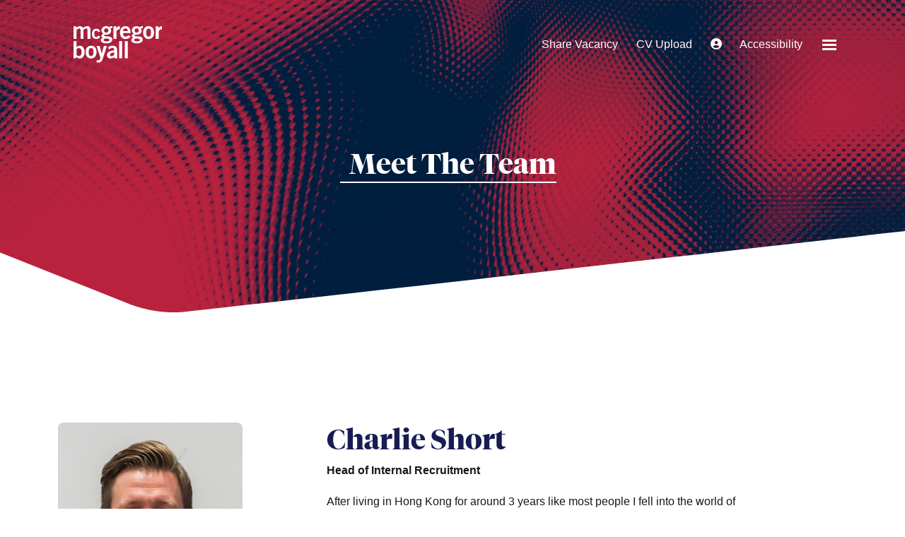

--- FILE ---
content_type: text/html
request_url: https://www.mcgregor-boyall.com/about-us/meet-the-team/profile/cshortmcgregor-boyallcom-111/
body_size: 17115
content:
<!DOCTYPE html><html lang="en"><head>
        <meta charset="utf-8">
        <meta name="viewport" content="width=device-width, initial-scale=1, shrink-to-fit=no">
        <link rel="apple-touch-icon" sizes="57x57" href="/img/favicon/apple-icon-57x57.png">
        <link rel="apple-touch-icon" sizes="60x60" href="/img/favicon/apple-icon-60x60.png">
        <link rel="apple-touch-icon" sizes="72x72" href="/img/favicon/apple-icon-72x72.png">
        <link rel="apple-touch-icon" sizes="76x76" href="/img/favicon/apple-icon-76x76.png">
        <link rel="apple-touch-icon" sizes="114x114" href="/img/favicon/apple-icon-114x114.png">
        <link rel="apple-touch-icon" sizes="120x120" href="/img/favicon/apple-icon-120x120.png">
        <link rel="apple-touch-icon" sizes="144x144" href="/img/favicon/apple-icon-144x144.png">
        <link rel="apple-touch-icon" sizes="152x152" href="/img/favicon/apple-icon-152x152.png">
        <link rel="apple-touch-icon" sizes="180x180" href="/img/favicon/apple-icon-180x180.png">
        <link rel="icon" type="image/png" sizes="192x192" href="/img/favicon/android-icon-192x192.png">
        <link rel="icon" type="image/png" sizes="32x32" href="/img/favicon/favicon-32x32.png">
        <link rel="icon" type="image/png" sizes="96x96" href="/img/favicon/favicon-96x96.png">
        <link rel="icon" type="image/png" sizes="16x16" href="/img/favicon/favicon-16x16.png">
        <link rel="stylesheet" href="https://cdnjs.cloudflare.com/ajax/libs/font-awesome/6.3.0/css/all.min.css" integrity="sha512-SzlrxWUlpfuzQ+pcUCosxcglQRNAq/DZjVsC0lE40xsADsfeQoEypE+enwcOiGjk/bSuGGKHEyjSoQ1zVisanQ==" crossorigin="anonymous" referrerpolicy="no-referrer">
        <meta name="application-name" content="&nbsp;">
        <meta name="msapplication-TileColor" content="#FFFFFF">
<title>Charlie Short | McGregor Boyall</title>
<meta name="description" content="  After living in Hong Kong for around 3 years like most people I fell into the world of recruitment. I have extensive experience in building recruitment teams across several verticals, focusing on experienced hires. My aim at McGregor Boyall is t...">

 <!-- Facebook Meta Tags -->
  <meta property="og:url" content="https://www.mcgregor-boyall.com/about-us/meet-the-team/profile/cshortmcgregor-boyallcom-111/">
  <meta property="og:type" content="website">
  <meta property="og:title" content="Charlie Short | McGregor Boyall">
  <meta property="og:description" content="  After living in Hong Kong for around 3 years like most people I fell into the world of recruitment. I have extensive experience in building recruitment teams across several verticals, focusing on experienced hires. My aim at McGregor Boyall is t...">
  <meta property="og:image" content="https://www.mcgregor-boyall.com/img/android-icon-144x144.png">

  <!-- Twitter Meta Tags -->
  <meta name="twitter:card" content="summary_large_image">
  <meta property="twitter:domain" content="@McGregorBoyall">
  <meta property="twitter:url" content="https://www.mcgregor-boyall.com/about-us/meet-the-team/profile/cshortmcgregor-boyallcom-111/">
  <meta name="twitter:title" content="Charlie Short | McGregor Boyall">
  <meta name="twitter:description" content="  After living in Hong Kong for around 3 years like most people I fell into the world of recruitment. I have extensive experience in building recruitment teams across several verticals, focusing on experienced hires. My aim at McGregor Boyall is t...">
  <meta name="twitter:image" content="https://www.mcgregor-boyall.com/img/android-icon-144x144.png">
<link rel="canonical" href="https://www.mcgregor-boyall.com/about-us/meet-the-team/profile/cshortmcgregor-boyallcom-111/">
  <!-- Meta Tags Generated via https://www.opengraph.xyz -->
        
        <!-- CSS framework -->
<link href="https://cdn.jsdelivr.net/npm/bootstrap@5.0.2/dist/css/bootstrap.min.css" rel="stylesheet" integrity="sha384-EVSTQN3/azprG1Anm3QDgpJLIm9Nao0Yz1ztcQTwFspd3yD65VohhpuuCOmLASjC" crossorigin="anonymous">
<!-- VSM framework -->
<link href="https://vennturecdn.blob.core.windows.net/staging-cdn/common/css/vsm.min.css" rel="stylesheet">
<link rel="stylesheet" href="/content/theme.css">
<!-- Icon fonts -->
<link href="https://cdn.wearevennture.co.uk/cdn/common/css/all.min.css" rel="stylesheet">
<!--[if lt IE 9]>
    <script src="https://oss.maxcdn.com/html5shiv/3.7.2/html5shiv.min.js"></script>
    <script src="https://oss.maxcdn.com/respond/1.4.2/respond.min.js"></script>
<![endif]-->
        <!-- Google Tag Manager -->
<script>(function(w,d,s,l,i){w[l]=w[l]||[];w[l].push({'gtm.start':
new Date().getTime(),event:'gtm.js'});var f=d.getElementsByTagName(s)[0],
j=d.createElement(s),dl=l!='dataLayer'?'&l='+l:'';j.async=true;j.src=
'https://www.googletagmanager.com/gtm.js?id='+i+dl;f.parentNode.insertBefore(j,f);
})(window,document,'script','dataLayer','GTM-TFG2S9D');</script>
<!-- End Google Tag Manager -->
<script> 
    var serviceUrl = "//api.reciteme.com/asset/js?key="; 
    var serviceKey = "552b71eab62d5bc9cd66df602cdba24a235f01ff"; 
    var options = {}; // Options can be added as needed 
    var autoLoad = false; 
    var enableFragment = "#reciteEnable"; 
    var loaded = [], frag = !1; window.location.hash === enableFragment && (frag = !0); function loadScript(c, b) { var a = document.createElement("script"); a.type = "text/javascript"; a.readyState ? a.onreadystatechange = function () { if ("loaded" == a.readyState || "complete" == a.readyState) a.onreadystatechange = null, void 0 != b && b() } : void 0 != b && (a.onload = function () { b() }); a.src = c; document.getElementsByTagName("head")[0].appendChild(a) } function _rc(c) { c += "="; for (var b = document.cookie.split(";"), a = 0; a < b.length; a++) { for (var d = b[a]; " " == d.charAt(0);)d = d.substring(1, d.length); if (0 == d.indexOf(c)) return d.substring(c.length, d.length) } return null } function loadService(c) { for (var b = serviceUrl + serviceKey, a = 0; a < loaded.length; a++)if (loaded[a] == b) return; loaded.push(b); loadScript(serviceUrl + serviceKey, function () { "function" === typeof _reciteLoaded && _reciteLoaded(); "function" == typeof c && c(); Recite.load(options); Recite.Event.subscribe("Recite:load", function () { Recite.enable() }) }) } "true" == _rc("Recite.Persist") && loadService(); if (autoLoad && "false" != _rc("Recite.Persist") || frag) document.addEventListener ? document.addEventListener("DOMContentLoaded", function (c) { loadService() }) : loadService(); </script>
    <meta name="referrer" content="unsafe-url"></head>
    <body>
        <div class="content-wrapper">
            
<header>
    <div class="vsm-top" data-section="vsm-default-top">
       
            <div class="signed-in-bar ajax-loggedin" style="display:none">
                <div class="container">
                    <div class="row justify-content-end">
                        <div class="col-auto align-items-center d-flex justify-content-center">
                            <span class="signed-as">Signed in as <a href="" class="ajax-loggedin-name ajax-loggedin-dashboardUrl"></a></span>
                            <div class="media ajax-loggedin-initials" data-initials="">
                                <img src="https://via.placeholder.com/150x150" class="ajax-loggedin-image">
                            </div>
                            <a href="" class="sign-out-btn" onclick="(function(event){ event.preventDefault(); document.getElementById('logout-form').submit(); return false; })(event)"><i class="fas fa-sign-out-alt"></i></a>
                        </div>
                    </div>
                </div>
            </div>
            <div class="navigation">
                <div class="container">
                    <div class="row align-items-center justify-content-between nowrap">
                        <div class="col-auto">
                            <a href="/" class="brand">
                                <img src="/uploads/boyalllogo.svg" class="logo-1" alt="">
                                
                            </a>
                        </div>
                        <div class="col d-flex">
                            <div class="primary-nav">
                                <nav>
    <ul>
        
        <li class="dropdown">
            <a href="/about-us/">
                About Us 
            </a>
            <ul><li><a href="/about-us/meet-the-team/">Meet the Team</a></li><li><a href="/about-us/deandi/">DE&amp;I</a></li></ul>
        </li>
        
        <li class=" ">
            <a href="/jobs/">
                Job Search
            </a>
             
        </li>
        
        <li class="dropdown">
            <a href="/our-services/">
                Services
            </a>
            <ul><li><a href="/our-services/recruitment-services/">Recruitment Services</a></li><li><a href="/our-services/contractor-hub/">Contractor Hub</a></li></ul>
        </li>
        
        <li class="dropdown">
            <a href="/sectors/">
                Sectors
            </a>
            <ul><li><a href="/sectors/financial_services/">Financial Services </a></li><li><a href="/sectors/professional_services-/">Professional Services</a></li><li><a href="/sectors/fmcg/">FMCG</a></li><li><a href="/sectors/public_sector/">Public Sector </a></li><li><a href="/sectors/it_-media_entertainment/">IT, Media &amp; Entertainment</a></li><li><a href="/sectors/retail/">Retail</a></li><li><a href="/sectors/energy/">Energy</a></li><li><a href="/sectors/pharmaceuticals/">Pharmaceuticals</a></li></ul>
        </li>
        
        <li class="dropdown">
            <a href="/our-specialisms/">
                Specialisms
            </a>
            <ul><li><a href="/our-specialisms/business-support-secretarial/">Business Support &amp; Secretarial</a></li><li><a href="/our-specialisms/change-transformation/">Change &amp; Transformation</a></li><li><a href="/our-specialisms/compliance-governance-legal/">Compliance, Governance &amp; Legal</a></li><li><a href="/our-specialisms/cloud-deveops-infrastructure/">Cloud, DevOps &amp; Infrastructure</a></li><li><a href="/our-specialisms/data-analytics/">Data &amp; Analytics </a></li><li><a href="/our-specialisms/development-testing/">Development &amp; Testing</a></li><li><a href="/our-specialisms/digital-marketing-communications-sales/">Digital Marketing, Communications &amp; Sales</a></li><li><a href="/our-specialisms/finance-audit-accounting-tax/">Finance, Audit &amp; Accounting</a></li><li><a href="/our-specialisms/hr-talent-management/">HR &amp; Talent Management </a></li><li><a href="/our-specialisms/information-cyber-security/">Information &amp; Cyber Security </a></li><li><a href="/our-specialisms/project-programme-management/">Project &amp; Programme Management</a></li><li><a href="/our-specialisms/risk-quantitative-analytics/">Risk Management &amp; Quantitative Analyitcs </a></li><li><a href="/our-specialisms/supply-chain-and-procurement/">Procurement &amp; Supply Chain</a></li></ul>
        </li>
        
        <li class="dropdown">
            <a href="/resources/">
                Insights
            </a>
            <ul><li><a href="/resources/search-results/?type=blog">Articles</a></li><li><a href="/resources/search-results/?type=download">Downloads</a></li></ul>
        </li>
        
        <li class=" ">
            <a href="https://wearemcgregor-boyall.com/">
                Work For Us
            </a>
             
        </li>
        
        <li class="dropdown">
            <a href="/contact-us/">
                Contact Us
            </a>
            <ul><li><a href="/contact-us/london/">London</a></li><li><a href="/contact-us/manchester/">Manchester</a></li><li><a href="/contact-us/edinburgh/">Edinburgh</a></li><li><a href="/contact-us/glasgow/">Glasgow</a></li><li><a href="/contact-us/poland/">Poland</a></li><li><a href="/contact-us/dubai/">Dubai</a></li><li><a href="/contact-us/saudi-arabia/">Saudi Arabia</a></li><li><a href="/contact-us/north_america/">North America</a></li></ul>
        </li>
        
    </ul>
</nav>
                                <div class="search-bar">
                                    <div class="form-holder">
                                        <form action="">
                                            <div class="input-group">
                                                <input type="text" class="form-control" placeholder="Search for you new job" aria-label="Keyword" aria-describedby="" name="keyword">
                                                <div class="field">
                                                    <select name="jobtype" class="form-select">
                                                        <option value="" disabled="" selected="">Job Type</option>
                                                        <option value="">Any</option>
                                                        <option value="Permanent">Permanent</option>
                                                        <option value="Contract">Contract</option>
                                                    </select>
                                                </div>
                                                <button class="btn btn-primary" type="submit"><span><i class="fas fa-search"></i></span></button>
                                            </div>
                                        </form>
                                    </div>
                                </div>
                            </div>
                            <div class="more-nav">
                                <nav>
                                    <ul>
                                        <li class="vacancy"><a href="" data-bs-toggle="modal" data-bs-target="#vacancy-dropoff"><span>Share Vacancy</span></a></li>
                                        
                                        
                                        
                                        <li>
                                            <a href="" data-bs-toggle="modal" data-bs-target="#cv-dropoff"><span>
                                                
                                                    CV Upload
                                                    
                                            </span></a>
                                        </li>
                                        
                                            
                                                <!--
                                                    <i class="fas fa-search"></i>
                                                --> 
                                            
                                        
                                        
                                        <li class="ajax-login" data-dashboardtext="Dashboard"><span></span></li>
                                        <li id="reciteEnable">
                                            <a href="#" id="enableRecite">
                                                <span>
                                                    Accessibility
                                                </span>    
                                            </a>
                                            
                                            
                                        </li>
                                        
                                        
                                            <span>
                                            
                                                
                                            
                                        
                                        
                                        
                                        
                                        
                                    </span></ul>
                                    <li class="mobile"><span class="burger-menu toggle-menu slide-menu__control" data-action="toggle" data-target="mobile-menu"><span></span></span></li>
                                </nav>
                            </div>
                        </div>
                    </div>
                </div>
            </div>
       
    </div>
</header>
<div class="modal fade" id="cv-dropoff" tabindex="-1" aria-labelledby="exampleModalLabel" aria-hidden="true">
    <div class="modal-dialog modal-dialog-centered modal-lg">
        <div class="modal-content">
            <div class="modal-header">
                <button type="button" class="btn-close" data-bs-dismiss="modal" aria-label="Close"></button>
            </div>
            <div class="modal-body">
                <div class="bg" style="background-image:url('');">
                    <div class="component-wrapper">
                        <div class="vsm-body">
                            <div class="container">
                                <div class="row">
                                    <div class="col-12">
    <div class="content">
        <h3 class="md-heading">Quick CV Dropoff</h3>
        <div class="rte">
            
        </div>
    </div>
</div>
                                    <div class="col-12">
                                        <div class="form-holder">
                                            <form action="/api/form/curriculumvitae/vsm-drop-off-your-cv/" id="modal-submit-cvsubmitcv" data-vennture-form="true" callback="onDropCV" enablebuttonaftersuccess="false" method="post" class="apteveForm">
    <input type="hidden" name="redirect-to" value="/thankyou-uploadcv/">
    <div class="row">
        <div class="col">
            <div class="row">
                <div class="col">
                    <div class="element text form-group">
                        <label>First Name</label>
                        <div class="field">
                            <input data-req="Required" class="form-control" type="text" id="modal-submit-cvsubmitcvfirstname" name="firstname">
                        </div>
                        <span class="error required-text" style="display:none;">
    This is a required field
</span>
                    </div>
                </div>
                <div class="col">
                    <div class="element text form-group">
                        <label>Last Name</label>
                        <div class="field">
                            <input data-req="Required" class="form-control" type="text" id="modal-submit-cvsubmitcvlastname" name="lastname">
                        </div>
                        <span class="error required-text" style="display:none;">
    This is a required field
</span>
                    </div>
                </div>
            </div>
            <div class="row">
                <div class="col">
                    <div class="element text form-group">
                        <label>Email Address</label>
                        <div class="field">
                            <input data-req="Required" class="form-control" type="email" id="modal-submit-cvsubmitcvemailaddress" name="email">
                        </div>
                        <span class="error required-text" style="display:none;">
    This is a required field
</span>
                        <span class="error required-email" style="display:none;">
    A valid email format is required
</span>
                    </div>
                </div>
                <div class="col">
                    <div class="element text form-group">
                        <label>Telephone Number</label>
                        <div class="field">
                            <input data-req="Required" class="form-control" type="text" id="modal-submit-cvsubmitcvtelephonenumber" name="phonenumber">
                        </div>
                        <span class="error required-text" style="display:none;">
    This is a required field
</span>
                    </div>
                </div>
            </div>
            <!--<div class="row">-->
            <!--    <div class="col">-->
            <!--        <div class="element select form-group">-->
            <!--            <label>Job Type</label>-->
            <!--            <div class="field">-->
            <!--                <select name="cvjobtypes" data-req="Required">-->
                               
            <!--                    <option value="">-- Job Type --</option>-->
                                
            <!--                    -->
            <!--                    <option value="Permanent">Permanent</option>-->
            <!--                    -->
            <!--                    <option value="Contract">Contract</option>-->
            <!--                    -->
            <!--                </select>-->
            <!--            </div>-->
            <!--            <input style="display:none;" name="cvupload-jobtype" id="modal-submit-cvsubmitcvjobtype" type="text" />-->
            <!--            <span class="error required-text" style="display:none;">
    This is a required field
</span>-->
            <!--        </div>-->
            <!--    </div>-->
            <!--</div>-->
            <div class="row">
                <div class="col">
                    <div class="element select form-group">
                        <label>CV, Dropbox or LinkedIn URL</label>
                        <div class="field">
                            <select data-req="Required" data-isselected="false" class="form-select" id="dropcv-cvtype" name="dropcv-cvtype">
                                <option value="" selected="">
                                    -- CV, Dropbox or LinkedIn URL --
                                </option>
                                <option value="">
                                    CV Upload
                                </option>
                                <option value="">
                                    LinkedIn or Dropbox URL
                                </option>
                            </select>
                        </div>
                        <span class="error required-text" style="display:none;">
    This is a required field
</span>
                    </div>
                </div>
                <div class="col">
                    <div class="element text form-group" style="display:none" id="dropcv-cv-url">
                        <label>LinkedIn or Dropbox URL</label>
                        <div class="field">
                            <input data-req="Required" type="text" id="dropcv-cv-url" name="linkedinurl" class="form-control">
                        </div>
                        <span class="error required-text" style="display:none;">
    This is a required field
</span>
                    </div>
                    <div class="element file" id="dropcv-cv-file" style="display:none">
                        <label>CV Upload</label>
                        <div class="field">
                            <div class="custom-file">
                                <input data-req="Required" id="dropcv-cv-file-input" name="cv" type="file" class="custom-file-input" data-isfilevalid="false">
                                <label class="custom-file-label" for="dropcv-cv-file-input">
                                    <span class="d-inline-block text-truncate w-75">Choose File</span>
                                </label>
                            </div>
                            <span class="error required-text" style="display:none;">
    This is a required field
</span>
                            <span class="error required-filesize" style="display:none;">
    You can only upload files up to 10 MB in size
</span>
                            <span class="error required-filetype" style="display:none;">
    You can only upload doc, docx or pdf files
</span>
                        </div>
                    </div>   
                </div>
            </div>
            <!--
            <div class="row">
                <div class="col">
                    <div class="element checkbox form-group">
                        <div class="field">
                            <div class="icheck-primary">
                                <input type="checkbox" id="modal-submit-cvsubmitcvmarketingoptin" name="marketing">
                                <label class="" for="modal-submit-cvsubmitcvmarketingoptin">
                                    <p>
    You can unsubscribe any time you want using the link in our emails. For more details review our <a href="/legal_page/privacypolicy/" target="_blank">Privacy Policy</a>
</p>
                                </label>
                            </div>
                        </div>
                    </div>
                </div>
            </div>
            -->
            <div class="row">
                <div class="col">
                    <div class="element checkbox form-group">
                        <div class="field">
                            <div class="icheck-primary">
                                <input type="checkbox" id="modal-submit-cvsubmitcvtermsconditions" data-req="Required">
                                <label class="" for="modal-submit-cvsubmitcvtermsconditions">
                                    <p>
    By submitting this form, you agree to our  <a href="/legal_page/modern_slavery/" target="_blank">Modern Slavery</a>, <a href="/legal_page/cookies/" target="_blank">Cookies</a> &amp; <a href="/legal_page/privacypolicy/" target="_blank">Privacy Policy.</a>
</p>
                                </label>
                            </div>
                        </div>
                        <span class="error required-text" style="display:none;">
    This is a required field
</span>
                    </div>
                </div>
            </div>
            <div class="row">
                <div class="col">
                    <div class="element submit">
                        <button type="submit" class="btn">
                            <span>Upload CV</span>
                        </button>
                    </div>
                </div>
            </div>
        </div>
    </div>
</form>
<script>
    window.addEventListener('DOMContentLoaded', (event) => {
        $('#modal-submit-cvsubmitcv .element.text').each(function(){
            var label_text = $(this).find('label').text();
            $(this).find('input').attr('placeholder', label_text);
        })
        
        $('#modal-submit-cvsubmitcv select[name="dropcv-cvtype"] option').each(function(){
            if($(this).text().indexOf('--') < 0){
                $(this).val($(this).text().trim())
            }
        })
        $('#modal-submit-cvsubmitcv select[name="cvjobtypes"]').on('change', function(){
            $('#cvupload-jobtype').text($(this).val());
        })
        
        $('#modal-submit-cvsubmitcv select[name="dropcv-cvtype"]').on('change', function(){
            if($(this).val() === "LinkedIn or Dropbox URL"){
                $('#modal-submit-cvsubmitcv #dropcv-cv-url').show();
                $('#modal-submit-cvsubmitcv #dropcv-cv-file').hide();
            } else if($(this).val() === "CV Upload"){
                $('#modal-submit-cvsubmitcv #dropcv-cv-url').hide();
                $('#modal-submit-cvsubmitcv #dropcv-cv-file').show();
            } else{
                $('#modal-submit-cvsubmitcv #dropcv-cv-url').hide();
                $('#modal-submit-cvsubmitcv #dropcv-cv-file').hide();
            }
        })
        
    });
    
</script>
                                        </div>
                                    </div>
                                </div>
                            </div>
                        </div>
                    </div>
                </div>
            </div>
        </div>
    </div>
</div>
<div class="modal fade" id="vacancy-dropoff" tabindex="-1" aria-labelledby="exampleModalLabel" aria-hidden="true">
    <div class="modal-dialog modal-dialog-centered modal-lg">
        <div class="modal-content">
            <div class="modal-header">
                <button type="button" class="btn-close" data-bs-dismiss="modal" aria-label="Close"></button>
            </div>
            <div class="modal-body">
                <div class="bg" style="background-image:url('');">
                    <div class="component-wrapper">
                        <div class="vsm-body">
                            <div class="container">
                                <div class="row">
                                    <div class="col-12">
    <div class="content">
        <h3 class="md-heading">Upload a Vacancy Today</h3>
        <div class="rte">
            
        </div>
    </div>
</div>
                                    <div class="col-12">
                                        <div class="form-holder">
                                            <form action="https://cms.wearevennture.co.uk/form/submit/" enctype="multipart/form-data" id="mcgregor-boyall-vacancyuploadvacancy" method="post" novalidate="novalidate" onkeypress="updateForm('mcgregor-boyall-vacancy-email-form', 'https://cms.wearevennture.co.uk', 'tH4aA__3t0gg=')" class="apteveForm">
    <input type="hidden" value="tH4aA__3t0gg=" name="formlink">
    	    <input type="hidden" value="" name="extra"><input type="hidden" value="" name="authenticationkey" class="authenticationkey">
    <div class="row">
        <div class="col">
            <div class="row">
                <div class="col">
                    <div class="element text form-group">
                        <label>First Name</label>
                        <div class="field">
                            <input data-req="Required" class="form-control" id="mcgregor-boyall-vacancyuploadvacancyfirstname" placeholder="First Name" name="first-name" type="text" data-val="false">
                        </div>
                        <span class="error required-text" style="display:none;">
    This is a required field
</span>
                    </div>
                </div>
                <div class="col">
                    <div class="element text form-group">
                        <label>Last Name</label>
                        <div class="field">
                            <input data-req="Required" class="form-control" placeholder="" id="mcgregor-boyall-vacancyuploadvacancylastname" name="last-name" type="text" data-val="false">
                        </div>
                        <span class="error required-text" style="display:none;">
    This is a required field
</span>
                    </div>
                </div>
            </div>
            <div class="row">
                <div class="col">
                    <div class="element text form-group">
                        <label>Email Address</label>
                        <div class="field">
                            <input data-req="Required" class="form-control" placeholder="" id="mcgregor-boyall-vacancyuploadvacancyemailaddress" name="email-address" type="email" data-val="true" data-val-email="isemail">
                        </div>
                        <span class="error required-text" style="display:none;">
    This is a required field
</span>
                        <span class="error required-email" style="display:none;">
    A valid email format is required
</span>
                    </div>
                </div>
                <div class="col">
                    <div class="element text form-group">
                        <label>Telephone Number</label>
                        <div class="field">
                            <input data-req="Required" class="form-control" placeholder="" id="mcgregor-boyall-vacancyuploadvacancytelephone" name="telephone-number" type="text" data-val="false">
                        </div>
                        <span class="error required-text" style="display:none;">
    This is a required field
</span>
                    </div>
                </div>
            </div>
            <div class="row">
                <div class="col">
                    <div class="element select form-group">
                        <label>Job Type</label>
                        <div class="field">
                            <select class="form-control" name="vacancyjobtypes" data-isselected="false" data-req="Required">
                                <option value="">-- Please Select --</option>
                                
                                <option value="Contract">Contract</option>
                                
                                <option value="Permanent">Permanent</option>
                                
                                <option value="Other">Other</option>
                                
                            </select>
                        </div>
                        <input style="display:none;" id="mcgregor-boyall-vacancyuploadvacancyjobtype" placeholder="Job Type" name="form-vacancy-job-type" type="text" data-val="false">
                        <span class="error required-text" style="display:none;">
    This is a required field
</span>
                    </div>
                </div>
                
            </div>
            <div class="row">
                <div class="col">
                    <div class="element file form-group">
                        <label>Upload Vacancy Description</label>
                        <div class="field">
                            <div class="custom-file">
                                <input class="custom-file-input" data-isselected="false" data-req="Required" id="mcgregor-boyall-vacancyuploadvacancyjobdescription" placeholder="Job Description Upload" name="job-description-upload" type="file" data-val="false">
                                <label class="custom-file-label">
                                    <span class="d-inline-block text-truncate w-75">
                                        Choose File
                                    </span>
                                </label>
                            </div>
                            <span class="error required-text" style="display:none;">
    This is a required field
</span>
                            <span class="error required-filesize" style="display:none;">
    You can only upload files up to 10 MB in size
</span>
                            <span class="error required-filetype" style="display:none;">
    You can only upload doc, docx or pdf files
</span>
                        </div>
                    </div>
                </div>
            </div>
            <div class="row">
                <div class="col">
                    <div class="element textarea form-group">
                        <label>Message</label>
                        <div class="field">
                            <textarea data-req="Required" class="form-control" placeholder="Please include any further information in relation to the vacancy" id="mcgregor-boyall-vacancyuploadvacancymessage" name="message" type="textarea" data-val="false"></textarea>
                        </div>
                        <span class="error required-text" style="display:none;">
    This is a required field
</span>
                    </div>
                </div>
            </div>
            <!--
            <div class="row">
                <div class="col">
                    <div class="element checkbox form-group">
                        <div class="field">
                            <div class="icheck-primary">
                                <input id="mcgregor-boyall-vacancyuploadvacancymarketingoptin"  placeholder="Marketing Opt In" id="marketing-opt-in" name="marketing-opt-in" type="checkbox" value="Yes" data-val="false"  />
                                <label class="" for="mcgregor-boyall-vacancyuploadvacancymarketingoptin">
                                    <p>
    You can unsubscribe any time you want using the link in our emails. For more details review our <a href="/legal_page/privacypolicy/" target="_blank">Privacy Policy</a>
</p>
                                </label>
                            </div>
                        </div>
                    </div>
                </div>
            </div>
            -->
            <div class="row">
                <div class="col">
                    <div class="element checkbox form-group">
                        <div class="field">
                            <div class="icheck-primary">
                                <input type="checkbox" id="mcgregor-boyall-vacancyuploadvacancytermsconditions" data-req="Required">
                                <label class="" for="mcgregor-boyall-vacancyuploadvacancytermsconditions">
                                    <p>
    By submitting this form, you agree to our  <a href="/legal_page/modern_slavery/" target="_blank">Modern Slavery</a>, <a href="/legal_page/cookies/" target="_blank">Cookies</a> &amp; <a href="/legal_page/privacypolicy/" target="_blank">Privacy Policy.</a>
</p>
                                </label>
                            </div>
                        </div>
                        <span class="error required-text" style="display:none;">
    This is a required field
</span>
                    </div>
                </div>
            </div>
            <div class="row">
                <div class="col">
                    <div class="element submit">
                        <button type="submit" class="btn">
                            <span>Upload Vacancy</span>
                        </button>
                    </div>
                </div>
            </div>
        </div>
    </div>
</form>
<script>
    window.addEventListener('DOMContentLoaded', (event) => {
        $('#mcgregor-boyall-vacancyuploadvacancy .element.text').each(function(){
            var label_text = $(this).find('label').text().trim();
            $(this).find('input').attr('placeholder', label_text);
        })
        
        $('#mcgregor-boyall-vacancyuploadvacancy select[name="vacancyjobtypes"]').on('change', function(){
            $('#form-vacancy-job-type').text($(this).val());
        })
        
        $('#mcgregor-boyall-vacancyuploadvacancy select[name="vacancysectors"]').on('change', function(){
            $('#form-vacancy-sector').text($(this).val());
        })
        
    });
    
</script>
                                        </div>
                                    </div>
                                </div>
                            </div>
                        </div>
                    </div>
                </div>
            </div>
        </div>
    </div>
</div>
<nav class="slide-menu" id="mobile-menu">
    <ul>
        
        <li>
            <a href="/about-us/">
                About Us 
            </a>
            <ul>
                <li>
                    <a href="/about-us/">
                        About Us 
                    </a>
                </li>
                
                <li>
                    <a href="/about-us/meet-the-team/">
                        Meet the Team
                    </a>
                </li>
                
                <li>
                    <a href="/about-us/deandi/">
                        DE&amp;I
                    </a>
                </li>
                
            </ul>
        </li>    
        
        <li>
            <a href="/jobs/">
                Job Search
            </a>
            
                
                    
                        
                    
                
                
            
        </li>    
        
        <li>
            <a href="/our-services/">
                Services
            </a>
            <ul>
                <li>
                    <a href="/our-services/">
                        Services
                    </a>
                </li>
                
                <li>
                    <a href="/our-services/recruitment-services/">
                        Recruitment Services
                    </a>
                </li>
                
                <li>
                    <a href="/our-services/contractor-hub/">
                        Contractor Hub
                    </a>
                </li>
                
            </ul>
        </li>    
        
        <li>
            <a href="/sectors/">
                Sectors
            </a>
            <ul>
                <li>
                    <a href="/sectors/">
                        Sectors
                    </a>
                </li>
                
                <li>
                    <a href="/sectors/financial_services/">
                        Financial Services 
                    </a>
                </li>
                
                <li>
                    <a href="/sectors/professional_services-/">
                        Professional Services
                    </a>
                </li>
                
                <li>
                    <a href="/sectors/fmcg/">
                        FMCG
                    </a>
                </li>
                
                <li>
                    <a href="/sectors/public_sector/">
                        Public Sector 
                    </a>
                </li>
                
                <li>
                    <a href="/sectors/it_-media_entertainment/">
                        IT, Media &amp; Entertainment
                    </a>
                </li>
                
                <li>
                    <a href="/sectors/retail/">
                        Retail
                    </a>
                </li>
                
                <li>
                    <a href="/sectors/energy/">
                        Energy
                    </a>
                </li>
                
                <li>
                    <a href="/sectors/pharmaceuticals/">
                        Pharmaceuticals
                    </a>
                </li>
                
            </ul>
        </li>    
        
        <li>
            <a href="/our-specialisms/">
                Specialisms
            </a>
            <ul>
                <li>
                    <a href="/our-specialisms/">
                        Specialisms
                    </a>
                </li>
                
                <li>
                    <a href="/our-specialisms/business-support-secretarial/">
                        Business Support &amp; Secretarial
                    </a>
                </li>
                
                <li>
                    <a href="/our-specialisms/change-transformation/">
                        Change &amp; Transformation
                    </a>
                </li>
                
                <li>
                    <a href="/our-specialisms/compliance-governance-legal/">
                        Compliance, Governance &amp; Legal
                    </a>
                </li>
                
                <li>
                    <a href="/our-specialisms/cloud-deveops-infrastructure/">
                        Cloud, DevOps &amp; Infrastructure
                    </a>
                </li>
                
                <li>
                    <a href="/our-specialisms/data-analytics/">
                        Data &amp; Analytics 
                    </a>
                </li>
                
                <li>
                    <a href="/our-specialisms/development-testing/">
                        Development &amp; Testing
                    </a>
                </li>
                
                <li>
                    <a href="/our-specialisms/digital-marketing-communications-sales/">
                        Digital Marketing, Communications &amp; Sales
                    </a>
                </li>
                
                <li>
                    <a href="/our-specialisms/finance-audit-accounting-tax/">
                        Finance, Audit &amp; Accounting
                    </a>
                </li>
                
                <li>
                    <a href="/our-specialisms/hr-talent-management/">
                        HR &amp; Talent Management 
                    </a>
                </li>
                
                <li>
                    <a href="/our-specialisms/information-cyber-security/">
                        Information &amp; Cyber Security 
                    </a>
                </li>
                
                <li>
                    <a href="/our-specialisms/project-programme-management/">
                        Project &amp; Programme Management
                    </a>
                </li>
                
                <li>
                    <a href="/our-specialisms/risk-quantitative-analytics/">
                        Risk Management &amp; Quantitative Analyitcs 
                    </a>
                </li>
                
                <li>
                    <a href="/our-specialisms/supply-chain-and-procurement/">
                        Procurement &amp; Supply Chain
                    </a>
                </li>
                
            </ul>
        </li>    
        
        <li>
            <a href="/resources/">
                Insights
            </a>
            <ul>
                <li>
                    <a href="/resources/">
                        Insights
                    </a>
                </li>
                
                <li>
                    <a href="/resources/search-results/?type=blog">
                        Articles
                    </a>
                </li>
                
                <li>
                    <a href="/resources/search-results/?type=download">
                        Downloads
                    </a>
                </li>
                
            </ul>
        </li>    
        
        <li>
            <a href="https://wearemcgregor-boyall.com/">
                Work For Us
            </a>
            
                
                    
                        
                    
                
                
            
        </li>    
        
        <li>
            <a href="/contact-us/">
                Contact Us
            </a>
            <ul>
                <li>
                    <a href="/contact-us/">
                        Contact Us
                    </a>
                </li>
                
                <li>
                    <a href="/contact-us/london/">
                        London
                    </a>
                </li>
                
                <li>
                    <a href="/contact-us/manchester/">
                        Manchester
                    </a>
                </li>
                
                <li>
                    <a href="/contact-us/edinburgh/">
                        Edinburgh
                    </a>
                </li>
                
                <li>
                    <a href="/contact-us/glasgow/">
                        Glasgow
                    </a>
                </li>
                
                <li>
                    <a href="/contact-us/poland/">
                        Poland
                    </a>
                </li>
                
                <li>
                    <a href="/contact-us/dubai/">
                        Dubai
                    </a>
                </li>
                
                <li>
                    <a href="/contact-us/saudi-arabia/">
                        Saudi Arabia
                    </a>
                </li>
                
                <li>
                    <a href="/contact-us/north_america/">
                        North America
                    </a>
                </li>
                
            </ul>
        </li>    
        
    </ul>
</nav>
<form action="/candidate/logout/" method="post" id="logout-form"></form>
            <section class="main">
<div class="vsm-default-internal-hero  default" data-section="vsm-default-internal-hero-b--UoRWBlkBY=">
    
    <div class="bg" style="background-image: url('/uploads/marcel-strauss-okfcrzcm9og-unsplash.png');">
        <div class="component-wrapper">
            <div class="vsm-body">
                <div class="container">
                    <div class="row">
                        <div class="col">
                            <div class="content align-center">
                             
                             <h2 class="md-heading">Meet The Team</h2>
                             
                             
                                
                                
                                 
                                
                                
                            </div>
                        </div>
                    </div>
                </div>
            </div>
        </div>
    </div>
</div>
<div class="vsm-profile-details profile-details" data-profileslug="cshortmcgregor-boyallcom-111" data-profilefirstname="Charlie">
    <div class="bg">
    <div class="container">
        <div class="component-wrapper">
            <div class="vsm-body">
                <div class="row">
                    <div class="col profile-head">
                        <div class="profile-contacts">
                            
                            <div class="media">
                                <img src="https://sitescdn.wearevennture.co.uk/public/mcgregor-boyall/recruitment/charlie-short-866f0b2f-9a05-4348-8c7b-d13b3d23049f.jpg">
                            </div>
                            
                            <ul class="contacts">
                                
                                <li>
                                    <a href="mailto:cshort@mcgregor-boyall.com" class="btn ico-btn">
                                        <span>
                                            <i class="fas fa-envelope"></i>
                                            Send me an email
                                        </span>
                                    </a>
                                </li>
                                
                                
                                <li>
                                    <a href="https://www.linkedin.com/in/charlie-short-1830b19a/" class="btn ico-btn" target="_blank">
                                        <span>
                                            <i class="fab fa-linkedin-in"></i>
                                            Connect with me
                                        </span>
                                    </a>
                                </li>
                                
                                
                                <li>
                                    <a data-bs-toggle="modal" data-bs-target="#consultant-cv-dropoff" href="" class="btn ico-btn">
                                        <span>Send me your CV</span>
                                    </a>
                                </li>
                                <li>
                                    <a href="/meet-the-team/" class="back-link">
                                        <span>Back to team</span>
                                    </a>
                                </li>
                            </ul>
                        </div>
                    </div>
                    <div class="col profile-body">
                        <div class="profile-details" data-profileslug="cshortmcgregor-boyallcom-111" data-profilefirstname="Charlie">
                            <h1 class="md-heading">
                                Charlie Short
                            </h1>
                                
                            <p class="position">
                                <strong>
                                    Head of Internal Recruitment 
                                </strong>
                            </p>
                            
                            <div class="rte">
                                <p>  <span>After living in Hong Kong for around 3 years like most people I fell into the world of recruitment. I have extensive experience in building recruitment teams across several verticals, focusing on experienced hires. My aim at McGregor Boyall is to grow my network and headhunt top talent within the recruitment industry. Outside of work, football is a passion of mine and I am a lifelong Bristol City fan, which much like recruitment has its ups and downs. I joined McGregor Boyall in February 2023 as Head of Talent Acquisition to lead the function and grow our number of experienced hires over the years to come.</span>  <br></p>
                            </div>
                        </div>
                    </div>
                </div>
            </div>
        </div>
    </div>
</div>
<div class="modal fade" id="consultant-cv-dropoff" tabindex="-1" aria-labelledby="exampleModalLabel" aria-hidden="true">
    <div class="modal-dialog modal-dialog-centered modal-lg">
        <div class="modal-content">
            <div class="modal-header">
                <button type="button" class="btn-close" data-bs-dismiss="modal" aria-label="Close"></button>
            </div>
            <div class="modal-body">
                <div class="bg" style="background-image:url('');">
                    <div class="component-wrapper">
                        <div class="vsm-body">
                            <div class="container">
                                <div class="row">
                                    <div class="col-12">
                                        <div class="content">
                                            <h3 class="md-heading">
                                                Send me your CV today
                                            </h3>
                                            <div class="rte">
                                                Send me your CV today, so I can help you find your perfect role
                                            </div>
                                        </div>
                                    </div>
                                    <div class="col-12">
                                        <div class="form-holder">
                                            <form action="/api/form/curriculumvitae/vsm-drop-off-your-cv/" id="modalPopUp-consultantdetails" data-vennture-form="true" callback="onDropCV" enablebuttonaftersuccess="false" method="post" class="apteveForm">
                                                <input type="hidden" name="redirect-to" value="/thankyou-uploadcv/">
                                                <input type="hidden" class="" placeholder="Consultant Email Address" id="63" name="consultantemail" value="cshort@mcgregor-boyall.com">
                                                <input type="hidden" class="" placeholder="Consultant Name" id="93" name="consultantname" value="Charlie Short">
                                                <div class="row">
                                                    <div class="col">
                                                        <div class="element text form-group">
                                                            <label>
                                                                First Name
                                                            </label>
                                                            <div class="field">
                                                                <input type="text" name="firstname" data-req="Required" placeholder="First Name" class="form-control">
                                                            </div>
                                                            
                                                        </div>
                                                    </div>
                                                    <div class="col">
                                                        <div class="element text form-group">
                                                            <label>Last Name</label>
                                                            <div class="field">
                                                                <input type="text" name="lastname" data-req="Required" placeholder="Last Name" class="form-control">
                                                            </div>
                                                            
                                                        </div>
                                                    </div>
                                                </div>
                                                <div class="row">
                                                    <div class="col">
                                                        <div class="element text form-group">
                                                            <label>Email Address</label>
                                                            <div class="field">
                                                                <input type="email" name="email" data-req="Required" placeholder="Email Address" class="form-control">
                                                            </div>
                                                            
                                                            <p class="error required-email" style="display:none;">A valid email address is required</p>
                                                        </div>
                                                    </div>
                                                </div>
                                                <div class="row">
                                                    <div class="col">
                                                        <div class="element select form-group">
                                                            <label>CV, LinkedIn or Dropbox URL</label>
                                                            <div class="field">
                                                                <select data-req="Required" class="form-select" id="dropcv-cvtype-consultantform" name="dropcv-cvtype" data-isselected="false" onchange="(function(e){ document.getElementById('dropcv-cv-url-consultantform').style.display=e.value=='linkedin'||e.value=='dropbox'?'block':'none'; document.getElementById('dropcv-cv-file-consultantform').style.display=e.value==='cv'||e.value==''?'block':'none';})(this)">
                                                                    <option value="-- Please Select --" selected="">-- Please Select --</option>
                                                                    <option value="cv">CV Upload</option>
                                                                    <option value="linkedin">LinkedIn / Dropbox URL</option>
                                                                </select>
                                                            </div>
                                                            
                                                        </div>
                                                    </div>
                                                    <div class="col">
                                                        <div class="element text form-group" style="display:none" id="dropcv-cv-url-consultantform">
                                                            <label>LinkedIn / Dropbox URL</label>
                                                            <div class="field">
                                                                <input data-req="Required" type="text" id="dropcv-cv-url-consultantform" name="url" placeholder="LinkedIn / Dropbox URL" class="form-control">
                                                            </div>
                                                            
                                                        </div>
                                                        <div class="element file" id="dropcv-cv-file-consultantform" style="display:none">
                                                            <label>CV Upload</label>
                                                            <div class="field">
                                                                <div class="custom-file">
                                                                    <input data-req="Required" id="dropcv-cv-file-consultantform" name="cv" type="file" class="custom-file-input" data-isfilevalid="false">
                                                                    <label class="custom-file-label" for="dropcv-cv-file-consultantform">
                                                                        <span class="d-inline-block text-truncate w-75">Choose File</span>
                                                                    </label>
                                                                </div>
                                                                
                                                            </div>
                                                        </div>              
                                                    </div>
                                                </div>
                                                <div class="row">
                                                    <div class="col">
                                                        <div class="element checkbox form-group">
                                                            <div class="field">
                                                                <div class="icheck-primary">
                                                                    <input data-req="Required" type="checkbox" name="terms" id="consultdropcv-terms" data-must-check="true">
                                                                    <label for="consultdropcv-terms">
                                                                        By signing in to your account, you agree to our <a href="/terms-and-conditions/">Terms of Service</a> and consent to our <a href="/cookie-policy/">Cookie Policy</a> and <a href="/privacy-policy/">Privacy Policy</a>.
                                                                    </label>
                                                                </div>
                                                            </div>
                                                            
                                                        </div>
                                                    </div>
                                                    <div class="col-auto">
                                                        <div class="element submit">
                                                            <input type="submit" class="btn" value="Send me your CV">
                                                        </div>
                                                    </div>
                                                </div>
                                            </form>
                                        </div>
                                    </div>
                                </div>
                            </div>
                        </div>
                    </div>
                </div>
            </div>
        </div>
    </div>
</div>
</div>


<div class="vsm-latest-featured padding-top padding-bottom " data-section="vsm-latest-featured-q9rgPYeoIfQ=">
    <script type="text/html" class="vsm-media-liquid" data-mediatype="blog," data-hasrollback="true">
        <div class="bg">
            <div class="container">
                <div class="component-wrapper">
                    <div class="vsm-header">
                        <div class="row justify-content-between">
                            <div class="col">
                                <h4 class="xs-heading">
                                    Resources
                                </h4>
                                <h2 class="md-heading" id="mediaHeading">
                                    {{consutlant_name}} Latest Media
                                </h2>
                            </div>
                            <div class="col-auto">
                                <a href="/resources/search-results/" class="btn">
                                    <span>
                                        View All
                                    </span>
                                </a>
                            </div>
                        </div>
                    </div>
                    <div class="vsm-body">
                        <div class="row">
                            
                            {% for item in items limit: 3 %}
                            <div class="col">
                                <div class="content-card">
                                    <div class="media">
                                        <img src="{{item.image}}" alt="{{item.title}}">
                                    </div>
                                    <div class="content">
                                        <span class="subtitle">
                                            {% assign d = item.postDate | date: "%d" | plus:'0' %}
                                            {{ item.postDate | date: "%B" }} {% case d %}{% when 1 or 21 or 31 %}{{ d }}st
                                                {% when 2 or 22 %}{{ d }}nd{% when 3 or 23 %}{{ d }}rd{% else %}{{ d }}th{% endcase %}, {{ item.postDate | date: "%Y" }}
                                        </span>
                                        <h4 class="xs-heading">
                                            {{item.title}}
                                        </h4>
                                        
                                        <a href="{{item.url}}" class="inline-link">
                                            <span>
                                                Read More
                                            </span>
                                        </a>
                                    </div>
                                </div>
                            </div>
                            {% endfor %}
                        </div>
                    </div>
                </div>
            </div>
        </div>
    </script>
</div>
            </section>
            <footer class="vsm-default-footer" data-section="vsm-default-footer">
    <div class="bg">
        <div class="component-wrapper">
            <div class="vsm-body">
                <div class="container">
                    <div class="row justify-content-between">
    <div class="col-12 col-md-5">
        <div class="row">
            <div class="col">
                <h5 class="xs-heading">Contact</h5>
                <div class="contact-info">
                    <div>Telephone</div><div><span>+44 (0)20 7422 9000</span></div>
                    <div>Email</div><div><a href="mailto:webinfo@mcgregor-boyall.com">webinfo@mcgregor-boyall.com</a></div>
                </div>
                <h5 class="xs-heading">Find us on social</h5>
                <ul class="social">
                    <li><a href="https://www.facebook.com/mcgregorboyall"><i class="fab fa-facebook-f"></i></a></li>
                    <li><a href="https://twitter.com/mcgregorboyall?lang=en"><i class="fab fa-twitter"></i></a></li>
                    <li><a href="https://www.linkedin.com/company/mcgregor-boyall/"><i class="fab fa-linkedin-in"></i></a></li>
                    <li><a href="https://www.instagram.com/mcgregorboyall/"><i class="fab fa-instagram"></i></a></li>
                </ul>
            </div>
        </div>
    </div>
    <div class="col-12 col-md-4">
        <div class="row">
            
            <div class="col">
                <h5 class="xs-heading">Quick Links</h5>
                <ul class="footer-links">
                    
                    <li><a href="/" data-ignore="quicklink">Home</a></li>
                    
                    <li><a href="/about-us/" data-ignore="quicklink">About Us</a></li>
                    
                    <li><a href="/jobs/" data-ignore="quicklink">Job Search</a></li>
                    
                    <li><a href="/legal_page/privacypolicy/" data-ignore="quicklink">Privacy Policy</a></li>
                    
                    <li><a href="/legal_page/quality-and-information-security/" data-ignore="quicklink">Quality &amp; Information Security</a></li>
                    
                    <li><a href="/legal_page/client-services-agreement/" data-ignore="quicklink">Client Services Agreement</a></li>
                    
                </ul>
            </div>
            
            <div class="col">
                <h5 class="xs-heading">Sectors</h5>
                <ul class="footer-links">
                    
                    <li><a href="/sectors/professional_services-/" data-ignore="quicklink">Telecommunications </a></li>
                    
                    <li><a href="/sectors/energy/" data-ignore="quicklink">Energy</a></li>
                    
                    <li><a href="/sectors/financial_services/" data-ignore="quicklink">Financial Services</a></li>
                    
                    <li><a href="/sectors/fmcg/" data-ignore="quicklink">FMCG</a></li>
                    
                    <li><a href="/sectors/pharmaceuticals/" data-ignore="quicklink">Pharmaceuticals</a></li>
                    
                    <li><a href="/sectors/retail/" data-ignore="quicklink">Retail</a></li>
                    
                    <li><a href="/sectors/it_-media_entertainment/" data-ignore="quicklink">Media and Entertainment</a></li>
                    
                </ul>
            </div>
            
            
        </div>
    </div>
    <div class="col-12 col-md-3">
        <div class="row">
            <div class="col">
                <div class="newsletter-signup">
                    <h5 class="xs-heading">Newsletter Signup</h5>
                    
                    <div class="form-holder">
                        <form action="https://cms.wearevennture.co.uk/form/submit/" enctype="multipart/form-data" id="footer-newsletter-form" method="post" novalidate="novalidate" onkeypress="updateForm('footer-newsletter-form', 'https://cms.wearevennture.co.uk', '3sDtkRNUMCo=')" onsubmit="return validateFooterNewsletterForm();">
                            <input type="hidden" value="3sDtkRNUMCo=" name="formlink">
    	    <input type="hidden" value="" name="extra"><input type="hidden" value="" name="authenticationkey" class="authenticationkey">
                            <field>
                                <div class="input-group">
                                    <input type="text" placeholder="Email Address" id="footernewsletter-emailaddress" name="footernewsletter-emailaddress" data-val="false" class="form-control" aria-label="Emaill Address" aria-describedby="">
                                    <button class="btn" type="submit" id=""><i class="fas fa-envelope"></i></button>
                                </div>
                            </field>
                            <span class="error field-validation-error" id="footernewsletter-emailaddress-error"></span>
                        </form>
                        <p>
    By submitting this form, you agree to our  <a href="/legal_page/modern_slavery/" target="_blank">Modern Slavery</a>, <a href="/legal_page/cookies/" target="_blank">Cookies</a> &amp; <a href="/legal_page/privacypolicy/" target="_blank">Privacy Policy.</a>
</p>
                    </div>
                </div>
            </div>
        </div>
    </div>
</div>
<script>
    function validateFooterNewsletterForm() {
        var e = document.getElementById('footernewsletter-emailaddress').value, 
            r = document.getElementById('footernewsletter-emailaddress-error');
        if(!e) {
            r.innerHTML = "This is a required field";
            return false;
        }
        if(!VenntureHelpers.isValidEmail(e)) {
            r.innerHTML = "A valid email address is required";
            return false;
        }
        r.innerHTML  = "";
        return true;
    }
</script>
                </div>
            </div>
        </div>
    </div>
</footer>
<div class="vsm-default-signoff">
    <div class="bg">
        <div class="component-wrapper">
            <div class="vsm-body">
                <div class="container">
    <div class="row justify-content-between">
        <div class="col">
            <span class="copyright">© McGregor Boyall 2023</span>
            <ul class="signoff-links">
                
                <li><a href="/login/"></a></li>
                
                <li><a href="/register/"></a></li>
                
                <li><a href="/jobs/"></a></li>
                
                <li><a href="/sitemap/">Sitemap</a></li>
                
                <li><a href="/legal_page/cookies/">Cookie Policy</a></li>
                
                <li><a href="/legal_page/equality_diversity_inclusion/">Equality and Diversity</a></li>
                
                <li><a href="/legal_page/modern_slavery/">Modern Slavery</a></li>
                
                <li><a href="/legal_page/privacypolicy/">Privacy Policy</a></li>
                
                <li><a href="/legal_page/quality-and-information-security/">Quality &amp; Information Security</a></li>
                
            </ul>
        </div>
        <div class="col-auto">
            <span class="designed-by">Site by <a href="https://www.venndigital.co.uk/" target="_blank" rel="nofollow">Venn</a></span>
        </div>
    </div>
</div>
            </div>
        </div>
    </div>
</div>
            <span class="back-to-top"></span>
        </div>
        <script src="https://code.jquery.com/jquery-3.6.0.min.js" integrity="sha256-/xUj+3OJU5yExlq6GSYGSHk7tPXikynS7ogEvDej/m4=" crossorigin="anonymous"></script>
<script src=""></script>
<script src="https://unpkg.com/@popperjs/core@2"></script>
<script src="https://cdn.jsdelivr.net/npm/bootstrap@5.0.2/dist/js/bootstrap.bundle.min.js" integrity="sha384-MrcW6ZMFYlzcLA8Nl+NtUVF0sA7MsXsP1UyJoMp4YLEuNSfAP+JcXn/tWtIaxVXM" crossorigin="anonymous"></script>
<script src="https://cdn.wearevennture.co.uk/cdn/common/js/vsm-plugins.js"></script>
<script src="https://cdn.wearevennture.co.uk/cdn/common/js/vsm.js"></script>
<script src="https://cdn.jsdelivr.net/npm/sweetalert2@11.3.0/dist/sweetalert2.all.min.js"></script>
<script src="https://cdn.wearevennture.co.uk/cdn/common/js/vennture-formhelper.js"></script>
<script src="https://cdn.wearevennture.co.uk/cdn/common/js/account/subscription.js"></script>
<script src="https://cdn.wearevennture.co.uk/cdn/common/js/account/loggedin.js"></script>
<script src="https://cdn.wearevennture.co.uk/cdn/common/js/frontend/formvalidation.js"></script>
<script src="https://cdn.jsdelivr.net/npm/liquidjs/dist/liquid.browser.min.js"></script>
<script src="https://cdn.wearevennture.co.uk/cdn/common/js/frontend/liquid/news.js"></script>
        <!-- Google Tag Manager (noscript) -->
<noscript><iframe src="https://www.googletagmanager.com/ns.html?id=GTM-TFG2S9D" height="0" width="0" style="display:none;visibility:hidden"></iframe></noscript>
<!-- End Google Tag Manager (noscript) -->
<script> document.addEventListener("DOMContentLoaded", function(event) { document.getElementById('enableRecite').addEventListener("click", function() { loadService(); }); }); </script>
    <script src="/scripts/apteve-1.0.0.min.js"></script>


</body></html><!-- Generated 9/2/2024 12:43:16 PM -->

--- FILE ---
content_type: text/css
request_url: https://www.mcgregor-boyall.com/content/theme.css
body_size: 12357
content:

/* CACHED HIT START (DIST) at 01/20/2026 06:09:41 */
:root{--vsm-white: 255, 255, 255;--vsm-black: 12, 6, 10;--vsm-body-copy-colour: 116, 118, 120;--vsm-accent-colour: 255, 211, 68;--vsm-primary-colour: 228, 24, 59;--vsm-secondary-colour: 24, 28, 83;--vsm-tertiary-colour: 214, 218, 213;--vsm-quaternary-colour: 214, 218, 213;--vsm-quinary-colour: 214, 218, 213}:root{--vsm-mobile-padding-top: 30px;--vsm-mobile-padding-bottom: 30px;--vsm-tablet-padding-top: 50px;--vsm-tablet-padding-bottom: 50px;--vsm-desktop-padding-top: 80px;--vsm-desktop-padding-bottom: 80px}.container.wide{padding-right:15px;padding-left:15px;margin-right:auto;margin-left:auto}@media(min-width: 768px){.container.wide{width:750px}}@media(min-width: 992px){.container.wide{width:970px}}@media(min-width: 1200px){.container.wide{width:100%;max-width:90%}}.row.no-gutters{margin-right:0;margin-left:0}.row.no-gutters>[class^=col-],.row.no-gutters>[class*=" col-"]{padding-right:0;padding-left:0}@font-face{font-family:"Tiempos Fine";src:url("../fonts/tiempos-fine-black-italic.woff2");font-weight:bold;font-style:italic}@font-face{font-family:"Tiempos Fine";src:url("../fonts/tiempos-fine-black.woff2");font-weight:bold;font-style:normal}@font-face{font-family:"Tiempos Fine";src:url("../fonts/tiempos-fine-bold-italic.woff2");font-weight:bold;font-style:italic}@font-face{font-family:"Tiempos Fine";src:url("../fonts/tiempos-fine-bold.woff2");font-weight:bold;font-style:normal}@font-face{font-family:"Tiempos Fine";src:url("../fonts/tiempos-fine-light-italic.woff2");font-weight:lighter;font-style:italic}@font-face{font-family:"Tiempos Fine";src:url("../fonts/tiempos-fine-light.woff2");font-weight:lighter;font-style:normal}@font-face{font-family:"Tiempos Fine";src:url("../fonts/tiempos-fine-medium-italic.woff2");font-weight:normal;font-style:italic}@font-face{font-family:"Tiempos Fine";src:url("../fonts/tiempos-fine-medium.woff2");font-weight:normal;font-style:normal}@font-face{font-family:"Tiempos Fine";src:url("../fonts/tiempos-fine-regular-italic.woff2");font-weight:normal;font-style:italic}@font-face{font-family:"Tiempos Fine";src:url("../fonts/tiempos-fine-regular.woff2");font-weight:normal;font-style:normal}@font-face{font-family:"Tiempos Fine";src:url("../fonts/tiempos-fine-semibold-italic.woff2");font-weight:normal;font-style:italic}@font-face{font-family:"Tiempos Fine";src:url("../fonts/tiempos-fine-semibold.woff2");font-weight:normal;font-style:normal}@font-face{font-family:"Source Sans Pro";src:url("/fonts/SourceSansPro-Regular.ttf");font-style:normal}@font-face{font-family:"Source Sans Pro";src:url("/fonts/SourceSansPro-Bold.ttf");font-weight:bold;font-style:normal}html,body{height:100% !important;font-family:"Tiempos Fine";font-size:16px;font-size:1rem;font-weight:300;font-size:16px}@media(min-width: 768px){html,body{font-size:16px}}@media(min-width: 1024px){html,body{font-size:16px}}h1,h2,h3,h4,h5,h6{font-family:"Tiempos Fine";font-weight:700}ul,ol,dd,p{font-family:"Source Sans Pro",sans-serif;font-size:16px;font-size:1rem;font-weight:400}ul strong,ol strong,dd strong,p strong{font-weight:600}a{color:#e4183b;text-decoration:underline}a:hover{text-decoration:none;color:#ffd344}.heading{font-size:3.125rem}@media(min-width: 1024px){.heading{font-size:4.375rem}}.md-heading{font-size:2.25rem}@media(min-width: 1024px){.md-heading{font-size:2.5rem}}.sm-heading{font-size:1.75rem}@media(min-width: 1024px){.sm-heading{font-size:1.875rem}}.xs-heading{font-size:1.1rem}@media(min-width: 1024px){.xs-heading{font-size:1.125rem}}.xxs-heading{font-size:.75rem;text-transform:uppercase;letter-spacing:1px}@media(min-width: 1024px){.xxs-heading{font-size:.75rem}}.sub-heading{font-size:1.1rem;text-transform:uppercase;letter-spacing:1px}@media(min-width: 1024px){.sub-heading{font-size:1.125rem}}.btn{border-radius:.5rem;background:#e4183b;text-transform:capitalize;transition:all .2s ease}.btn span{text-transform:capitalize;font-family:"Source Sans Pro",sans-serif}.btn:hover{border-radius:1.2rem}.inline-link{text-transform:capitalize;font-family:"Source Sans Pro",sans-serif}.xs-heading{color:#e4183b}.md-heading{color:#181c53}tr,tbody,td{border-width:1px}tr td,tbody td,td td{padding:.5rem}.rte.larger-text p{font-weight:300}.rte p{color:#1c1818}.rte ul{list-style-type:none;margin-left:0px;padding-left:0px}.rte ul li::before{color:rgba(var(--vsm-secondary-colour), 1);content:"";display:inline-block;font-weight:900;font-family:"Font Awesome 5 Free";-moz-osx-font-smoothing:grayscale;-webkit-font-smoothing:antialiased;display:inline-block;font-style:normal;font-variant:normal;text-rendering:auto;line-height:1;padding:0 10px 0 0}.rte ul li ul li{padding-left:1rem}.rte blockquote{left:2rem;color:rgba(var(--vsm-primary-colour), 1);font-weight:700;font-size:1.4rem;position:relative;line-height:1.2}@media(max-width: 768px){.rte blockquote{position:relative;left:0px}}@font-face{font-family:"TiemposFine";src:url("/fonts/TiemposFine-Semibold.otf");font-weight:bold;font-style:normal}@font-face{font-family:"SourceSansPro";src:url("/fonts/SourceSansPro-Regular.ttf");font-style:normal}@font-face{font-family:"SourceSansPro";src:url("/fonts/SourceSansPro-Bold.ttf");font-style:normal;font-weight:bold}@font-face{font-family:"SourceSansPro";src:url("/fonts//SourceSansPro-Light.ttf");font-style:normal;font-weight:lighter}::-moz-selection{background-color:#e4183b;color:#fff}::selection{background-color:#e4183b;color:#fff}::-webkit-scrollbar{width:10px}::-webkit-scrollbar-track{background:#e3e3e3}::-webkit-scrollbar-thumb{background:#e4183b}::-webkit-scrollbar-thumb:hover{background:#181c53}html{scrollbar-color:#181c53 #e4183b}body.register .bg .row .col p{color:#fff}body.register .bg .row .col p.sm-text{color:#0c060a}body form .btn{border-radius:.5rem;background:#e4183b !important;text-transform:capitalize;transition:all .2s ease}body form .btn span{text-transform:capitalize;font-family:"Source Sans Pro",sans-serif}body form .btn:hover{border-radius:1.2rem}body form [class*=icheck-]>input:first-child:checked+input[type=hidden]+label::after,body form [class*=icheck-]>input:first-child:checked+label::after{border-color:rgba(var(--vsm-white), 1) !important}body form .row .col p{color:rgba(var(--vsm-black), 1) !important}body.sign-in form .btn{border-radius:.5rem;background:#e4183b !important;text-transform:capitalize;transition:all .2s ease}body.sign-in form .btn span{text-transform:capitalize;font-family:"Source Sans Pro",sans-serif}body.sign-in form .btn:hover{border-radius:1.2rem}.custom-file{overflow:hidden}.md-heading{width:fit-content;position:relative}.md-heading::after{content:"";background:#e3e3e3;bottom:-0.3rem;right:0;width:100%;position:absolute;height:1px}.vsm-default-signoff{font-family:"Source Sans Pro",sans-serif}.vsm-default-signoff .signoff-links{font-size:.75rem}.vsm-default-signoff .signoff-links .copyright{font-size:.75rem}.vsm-default-signoff .signoff-links li{font-size:.75rem}footer.vsm-default-footer{font-family:"Source Sans Pro",sans-serif;background:#fff;background:-moz-linear-gradient(0deg, rgb(255, 255, 255) 0%, rgb(227, 227, 227) 100%);background:-webkit-linear-gradient(0deg, rgb(255, 255, 255) 0%, rgb(227, 227, 227) 100%);background:linear-gradient(0deg, rgb(255, 255, 255) 0%, rgb(227, 227, 227) 100%);filter:progid:DXImageTransform.Microsoft.gradient(startColorstr="#ffffff", endColorstr="#e3e3e3", GradientType=1)}footer.vsm-default-footer .contact-info div{margin:.3rem 0}footer.vsm-default-footer .row .col .xs-heading{font-family:"Source Sans Pro",sans-serif;color:#1c1818;margin-bottom:1.5rem}footer.vsm-default-footer .row .col .contact-info div{color:#1c1818}footer.vsm-default-footer .row .col .contact-info div span{font-weight:300}footer.vsm-default-footer .row .col .contact-info div a{color:#1c1818;font-weight:300}footer.vsm-default-footer .row .col .socials{color:#1c1818}footer.vsm-default-footer .row .col .socials i{color:#1c1818}footer.vsm-default-footer .row .col .socials i:hover{color:#e4183b}footer.vsm-default-footer .row .col .footer-links{color:#1c1818;font-weight:300}footer.vsm-default-footer .footer-links a{color:#1c1818}footer.vsm-default-footer .footer-links a:hover{color:#e4183b}footer.vsm-default-footer .form-holder .input-group{border:2px solid #e4183b;border-radius:.5rem}footer.vsm-default-footer .form-holder .input-group input{border:none;color:#1c1818}footer.vsm-default-footer .form-holder .input-group input::placeholder{color:#1c1818}footer.vsm-default-footer .form-holder .input-group .btn{display:flex;align-items:center;justify-content:center;background:#e4183b;width:3rem;height:3rem;padding:0;border:none;border-top-right-radius:0;border-bottom-right-radius:0;transition:all .2s linear}footer.vsm-default-footer .form-holder .input-group .btn:hover{transition:all .2s linear}footer.vsm-default-footer .form-holder .input-group .btn:hover i{transition:all .2s linear;transform:scale(1.2)}footer.vsm-default-footer .form-holder .input-group .btn i{color:#fff}footer.vsm-default-footer .newsletter-signup p{color:#1c1818}footer.vsm-default-footer .social a{color:#181c53}footer.vsm-default-footer .social a:hover{color:#e4183b}.menu-open .vsm-top{background:#181c53}.menu-open .vsm-top .navigation a{color:#fff !important}.menu-open .vsm-top .navigation .more-nav ul li .burger-menu span{background:rgba(0,0,0,0) !important;transition:all .2s ease-in-out}.menu-open .vsm-top .navigation .more-nav ul li .burger-menu span::before{transition:all .2s ease-in-out;background:#fff;transform:translateY(6.2px) rotate(45deg)}.menu-open .vsm-top .navigation .more-nav ul li .burger-menu span::after{transition:all .2s ease-in-out;background:#fff;transform:translateY(-6px) rotate(-45deg)}.menu-open .vsm-top .navigation .more-nav ul li .burger-menu span::before,.menu-open .vsm-top .navigation .more-nav ul li .burger-menu span:after{background:#fff}@media(max-width: 1331px){.vsm-top .navigation .primary-nav nav{display:none}.vsm-top .navigation .more-nav ul li.mobile{display:block}}.vsm-top{background:#e4183b}@media(min-width: 1331px){.vsm-top .navigation{position:relative}.vsm-top .navigation::before{content:"";background:rgba(28,24,24,.844);top:0;right:0;max-width:100%;width:100%;position:absolute;height:5rem}}.vsm-top .navigation .more-nav ul li{margin:0}.vsm-top .navigation .more-nav ul li a{color:#fff;font-size:1rem;padding:.875rem .8rem}@media(max-width: 768px){.vsm-top .navigation .more-nav ul li a span{display:none}}@media(max-width: 768px){.vsm-top .navigation .more-nav ul li:nth-child(1) a::before{content:"";display:inline-block;font-weight:900;font-family:"Font Awesome 5 Free";-moz-osx-font-smoothing:grayscale;-webkit-font-smoothing:antialiased;display:inline-block;font-style:normal;font-variant:normal;text-rendering:auto;line-height:1}}@media(max-width: 768px){.vsm-top .navigation .more-nav ul li:nth-child(2) a::before{content:"";display:inline-block;font-weight:900;font-family:"Font Awesome 5 Free";-moz-osx-font-smoothing:grayscale;-webkit-font-smoothing:antialiased;display:inline-block;font-style:normal;font-variant:normal;text-rendering:auto;line-height:1}}@media(max-width: 768px){.vsm-top .navigation .more-nav ul li:nth-child(3) a::before{content:"";display:inline-block;font-weight:900;font-family:"Font Awesome 5 Free";-moz-osx-font-smoothing:grayscale;-webkit-font-smoothing:antialiased;display:inline-block;font-style:normal;font-variant:normal;text-rendering:auto;line-height:1}}@media(max-width: 768px){.vsm-top .navigation .more-nav ul li:nth-child(4) a::before{content:"";display:inline-block;font-weight:900;font-family:"Font Awesome 5 Free";-moz-osx-font-smoothing:grayscale;-webkit-font-smoothing:antialiased;display:inline-block;font-style:normal;font-variant:normal;text-rendering:auto;line-height:1}}.vsm-top .navigation .more-nav .mobile{display:flex;display:block}@media(min-width: 1331px){.vsm-top .navigation .more-nav .mobile{display:none}}.vsm-top .navigation .more-nav .mobile span>span{background:#fff;transition:all .3s ease-in-out}.vsm-top .navigation .more-nav .mobile span>span::before,.vsm-top .navigation .more-nav .mobile span>span::after{background:#fff;transition:all .3s ease-in-out}.vsm-top .navigation .more-nav .mobile span>span:hover{background:#e31168}.vsm-top .navigation .more-nav .mobile span>span:hover::before,.vsm-top .navigation .more-nav .mobile span>span:hover::after{background:#e31168}@media(min-width: 1331px){.vsm-top .navigation .more-nav{display:flex;width:100%;justify-content:end;margin-bottom:2rem;padding-right:2rem}.vsm-top .navigation .more-nav ul li a{display:block}.vsm-top .navigation .more-nav a{text-decoration:none;font-weight:400;display:block}.vsm-top .navigation .col.d-flex{padding-left:0;flex-direction:column-reverse;align-items:flex-end}}@media(max-width: 768px){.vsm-top .navigation .col-auto{padding-right:0}.vsm-top .navigation .col.d-flex{padding-left:0}.vsm-top .navigation .more-nav .btn{padding:.625rem .5rem}}@media(min-width: 1331px){.vsm-top .navigation .brand{transform:translateY(42px)}}.vsm-top .navigation .brand .logo-1{display:block !important}@media(max-width: 768px){.vsm-top .navigation .brand .logo-1{padding:.4rem}}.vsm-top .navigation .brand:hover{transition:all .2s ease-in-out}.vsm-top .navigation .brand:hover img{transition:all .2s ease-in-out;transform:scale(1.1)}@media(min-width: 1024px){.vsm-top .navigation .brand img{padding:1.4rem}}.vsm-top .navigation .primary-nav nav{justify-content:center}.vsm-top .navigation .primary-nav nav ul li>ul{width:max-content;min-width:9rem}.vsm-top .navigation .primary-nav nav ul .dropdown a::after,.vsm-top .navigation .primary-nav nav ul .meganav a::after{color:#fff}.vsm-top .navigation .primary-nav nav ul li a{font-size:1rem;padding:.875rem .8rem;color:#fff}.vsm-top .navigation .primary-nav nav ul li a:hover{color:#ddd}.vsm-top .navigation .brand img{height:3rem}@media(min-width: 1024px){.vsm-top .navigation .brand img{height:5rem}}@media(min-width: 1200px){.vsm-top .navigation .brand img{height:6rem}}.vsm-top .navigation .more-nav ul li .burger-menu span{transition:all .2s ease-in-out}.vsm-top .navigation .more-nav ul li .burger-menu span::before{transition:all .2s ease-in-out}.vsm-top .navigation .more-nav ul li .burger-menu span::after{transition:all .2s ease-in-out}.vsm-top .navigation .more-nav ul li a{text-decoration:none;font-weight:400}.vsm-top .navigation .more-nav ul li a.btn{background:#fff;border-color:#fff}.vsm-top .navigation .more-nav ul li a.btn span{color:#e4183b}.vsm-top .navigation .more-nav ul li a.btn:hover{background:#e4183b;border-color:#e4183b}.vsm-top .navigation .more-nav ul li a.btn:hover span{color:#fff}.vsm-top.switch-fixed{background:none}.vsm-top.fixed{background:#e4183b}.vsm-top.fixed .more-nav{display:flex;justify-content:end;margin-bottom:2rem;position:relative}.vsm-top.fixed .more-nav a{text-decoration:none;color:#fff !important}.vsm-top.fixed .navigation .more-nav ul li .burger-menu span{background:#fff}.vsm-top.fixed .navigation .more-nav ul li .burger-menu span::before,.vsm-top.fixed .navigation .more-nav ul li .burger-menu span:after{background:#fff}.vsm-top.fixed .navigation .more-nav a:hover i{color:#e31168}.vsm-top.fixed .navigation .more-nav i{color:#fff}.vsm-top.fixed .navigation .more-nav .mobile{display:flex;display:block}@media(min-width: 1331px){.vsm-top.fixed .navigation .more-nav .mobile{display:none}}.vsm-top.fixed .navigation .more-nav .mobile span>span{background:#fff;transition:all .3s ease-in-out}.vsm-top.fixed .navigation .more-nav .mobile span>span::before,.vsm-top.fixed .navigation .more-nav .mobile span>span::after{background:#fff;transition:all .3s ease-in-out}.vsm-top.fixed .navigation .more-nav .mobile span>span:hover{background:gray}.vsm-top.fixed .navigation .more-nav .mobile span>span:hover::before,.vsm-top.fixed .navigation .more-nav .mobile span>span:hover::after{background:gray}.vsm-top.fixed .navigation .primary-nav ul li.dropdown:hover a,.vsm-top.fixed .navigation .primary-nav ul li.meganav:hover a{color:#e31168}.vsm-top.fixed .navigation .primary-nav ul li.dropdown:hover a:after,.vsm-top.fixed .navigation .primary-nav ul li.meganav:hover a:after{color:#e31168}.vsm-top.fixed .navigation .primary-nav ul li.dropdown a::after,.vsm-top.fixed .navigation .primary-nav ul li.meganav a::after{color:#fff}.vsm-top.fixed .navigation .primary-nav ul li a{color:#fff}.vsm-top.fixed .navigation .primary-nav ul li a:hover{color:#ddd}@media(max-width: 768px){.modal .modal-body{padding:2rem}}.modal .modal-body .content .md-heading{margin-bottom:2rem}@media(max-width: 991px){.vsm-default-internal-hero.search-bar::after{width:100%}}@media(min-width: 992px){.vsm-default-internal-hero.search-bar::after{width:90%}}@media(min-width: 1200px){.vsm-default-internal-hero.search-bar::after{width:70%}}@media(min-width: 2000px){.vsm-default-internal-hero.search-bar::before{height:37%;position:absolute;right:0;left:0}.vsm-default-internal-hero.search-bar::after{width:50% !important}}.vsm-default-internal-hero .md-heading{margin:auto}.vsm-default-internal-hero.job-search .md-heading{margin-bottom:2rem}.vsm-default-internal-hero.job-search .bg::before{background:rgba(228,24,58,.925)}.vsm-default-internal-hero .search-bar{margin-top:2rem}.vsm-default-internal-hero .search-bar .input-group .element input::placeholder{color:#1c1818}.vsm-default-internal-hero .search-bar .input-group .element:nth-child(1){width:60%;margin-right:.6rem}.vsm-default-internal-hero .search-bar .form-control{border-radius:.6rem}.vsm-default-internal-hero.default{position:relative}.vsm-default-internal-hero.default::before{content:"";background-image:url("/img/herooverlay.svg");background-position:left;background-size:cover;height:52%;bottom:5rem;left:0;position:absolute;z-index:2}@media(min-width: 768px){.vsm-default-internal-hero.default::before{left:-35rem;position:absolute;bottom:0rem;right:0}}@media(min-width: 1024px){.vsm-default-internal-hero.default::before{left:-17rem;position:absolute;bottom:0rem;right:0}}.vsm-default-internal-hero.default::after{content:"";position:absolute;background-image:url("/img/heroswirloverlay.svg");background-size:cover;background-repeat:no-repeat;background-position:right;height:90%;top:0;right:0;z-index:0;opacity:.1}.vsm-default-internal-hero.default .bg{padding:9rem 0 4.375rem 0;background-position:center;background-size:cover;background-repeat:no-repeat;-webkit-box-align:center;-ms-flex-align:center;align-items:center;display:-webkit-box;display:-ms-flexbox;display:flex;align-items:center;position:relative}@media(min-width: 768px){.vsm-default-internal-hero.default .bg{padding-bottom:14.375rem}}.vsm-default-internal-hero.default .bg::before{background:rgba(228,24,58,.925)}.vsm-default-internal-hero.default .content{display:flex;justify-content:center;align-items:center}@media(min-width: 768px){.vsm-default-internal-hero.default .content{margin-top:4rem}}.vsm-default-internal-hero.default .content .md-heading{position:relative;max-width:fit-content;display:flex;justify-content:center;align-items:center;margin:auto;margin-bottom:2rem}.vsm-default-internal-hero.default .content .md-heading::after{content:"";position:absolute;bottom:-0.2rem;left:-0.8rem;background:#fff;height:2px;width:auto}.vsm-default-internal-hero.search-bar{position:relative}.vsm-default-internal-hero.search-bar::before{content:"";background-image:url("/img/herooverlay.svg");background-position:left;background-size:cover;height:37%;bottom:0;left:0;position:absolute;z-index:2}@media(min-width: 768px){.vsm-default-internal-hero.search-bar::before{height:37%;left:-35rem;position:absolute;right:0}}@media(min-width: 1024px){.vsm-default-internal-hero.search-bar::before{height:37%;left:-17rem;position:absolute;right:0}}.vsm-default-internal-hero.search-bar::after{content:"";position:absolute;background-image:url("/img/heroswirloverlay.svg");background-size:cover;background-repeat:no-repeat;background-position:right;height:90%;top:0;right:0;z-index:0;opacity:.1}.vsm-default-internal-hero.search-bar .bg{padding:15rem 0 24rem 0}.vsm-default-internal-hero.search-bar .bg::before{background:rgba(228,24,58,.925) !important}.vsm-default-internal-hero.search-bar .content{z-index:1;position:relative}.vsm-default-internal-hero.search-bar .content .xs-heading{margin-bottom:2rem;text-transform:uppercase;font-family:"Source Sans Pro",sans-serif}.vsm-default-internal-hero.search-bar .content .md-heading{font-size:3.6rem;margin-bottom:3rem;margin:auto}@media(min-width: 1024px){.vsm-default-internal-hero.search-bar .content .md-heading{margin-bottom:2rem}}.vsm-default-internal-hero.search-bar .content .md-heading::after{display:none}.vsm-default-internal-hero.search-bar form{display:flex;justify-content:center}.vsm-default-internal-hero.search-bar .input-group input{font-family:"Source Sans Pro",sans-serif}.vsm-default-internal-hero.search-bar .input-group input::placeholder{font-family:"Source Sans Pro",sans-serif;color:#1c1818}@media(min-width: 768px){.vsm-default-internal-hero.search-bar .input-group{width:70%}}.vsm-default-internal-hero.search-bar .input-group .input-group-text{border-top-left-radius:.5rem;border-bottom-left-radius:.5rem}.vsm-default-internal-hero.search-bar .input-group .btn{background:#181c53}.vsm-default-internal-hero.search-bar .input-group .btn:hover{border-color:#181c53}.vsm-profile-cards .bg{padding-top:var(--vsm-mobile-padding-top);padding-bottom:var(--vsm-mobile-padding-bottom)}@media(min-width: 1024px){.vsm-profile-cards .bg{padding-top:var(--vsm-desktop-padding-top);padding-bottom:var(--vsm-desktop-padding-bottom)}}.vsm-profile-cards .col{border-radius:1.5rem;background:none !important}.vsm-profile-cards .col .profile{padding:1.875rem 2rem;border-radius:1.5rem;margin:1rem 0;background:#fff;background:-moz-linear-gradient(241deg, rgb(255, 255, 255) 0%, rgb(227, 227, 227) 100%);background:-webkit-linear-gradient(241deg, rgb(255, 255, 255) 0%, rgb(227, 227, 227) 100%);background:linear-gradient(241deg, rgb(255, 255, 255) 0%, rgb(227, 227, 227) 100%);filter:progid:DXImageTransform.Microsoft.gradient(startColorstr="#ffffff", endColorstr="#e3e3e3", GradientType=1)}.vsm-profile-cards .col .profile .content h4{font-family:"Tiempos Fine";color:#e4183b}.vsm-profile-cards .col .profile .content p{color:#1c1818;font-weight:600}.vsm-profile-cards .col .profile .content p:nth-child(1){color:#1c1818;font-weight:300}.vsm-profile-details .bg{padding-top:var(--vsm-mobile-padding-top);padding-bottom:var(--vsm-mobile-padding-bottom)}@media(min-width: 1024px){.vsm-profile-details .bg{padding-top:var(--vsm-desktop-padding-top);padding-bottom:var(--vsm-desktop-padding-bottom)}}.vsm-profile-details .md-heading::after{display:none}.vsm-profile-details .profile-stats{display:none !important}.vsm-profile-details .profile-summary{display:none}.vsm-profile-details .position{font-weight:600;color:#1c1818}.vsm-profile-details .profile-contacts .media{max-width:19rem;max-height:19rem;height:18rem;border-radius:.5rem}.vsm-profile-details .profile-contacts .contacts .ico-btn:hover{background:#e4183b !important}.vsm-profile-details .profile-contacts .contacts .ico-btn:hover i{color:#fff !important}.vsm-profile-details .profile-contacts .contacts .ico-btn:hover span{color:#fff !important}.vsm-profile-details .profile-contacts .contacts .back-link{margin-top:2rem}.vsm-timeline-horizontal .bg{padding-top:var(--vsm-mobile-padding-top);padding-bottom:var(--vsm-mobile-padding-bottom);background:#fff;background:-moz-linear-gradient(0deg, rgb(255, 255, 255) 0%, rgb(227, 227, 227) 51%, rgb(255, 255, 255) 100%);background:-webkit-linear-gradient(0deg, rgb(255, 255, 255) 0%, rgb(227, 227, 227) 51%, rgb(255, 255, 255) 100%);background:linear-gradient(0deg, rgb(255, 255, 255) 0%, rgb(227, 227, 227) 51%, rgb(255, 255, 255) 100%);filter:progid:DXImageTransform.Microsoft.gradient(startColorstr="#ffffff", endColorstr="#ffffff", GradientType=1)}@media(min-width: 1024px){.vsm-timeline-horizontal .bg{padding-top:var(--vsm-desktop-padding-top);padding-bottom:var(--vsm-desktop-padding-bottom)}}.vsm-timeline-horizontal .timeline .swiper-slide .event .media{max-height:10rem;border-radius:1.5rem;height:10rem;box-shadow:0px 0px 31px -3px rgba(0,0,0,.26);max-width:23rem;width:23rem}.vsm-timeline-horizontal .timeline .swiper-slide .event .media img{height:100%}@media(max-width: 768px){.vsm-timeline-horizontal .timeline .swiper-slide .event .media{width:50% !important}}.vsm-timeline-horizontal .timeline-control-setter{background:#fff;border:0}.vsm-404-page .bg::before{background:#e3e3e3;mix-blend-mode:normal}.vsm-404-page .heading{color:#e4183b}.vsm-404-page .sm-heading{color:#181c53}.vsm-video-carousel .bg{padding-top:var(--vsm-mobile-padding-top);padding-bottom:var(--vsm-mobile-padding-bottom)}@media(min-width: 1024px){.vsm-video-carousel .bg{padding-top:var(--vsm-desktop-padding-top);padding-bottom:var(--vsm-desktop-padding-bottom)}}.vsm-video-carousel .media{border-radius:1.5rem;box-shadow:0px 0px 31px -3px rgba(0,0,0,.26)}.vsm-full-width-featured-columns-carousel{position:relative}.vsm-full-width-featured-columns-carousel::before{content:"";position:absolute;background-image:url("/img/heroswirloverlay.svg");background-size:cover;background-repeat:no-repeat;background-position:left;height:100%;width:50%;right:-10rem;opacity:.1;z-index:1}.vsm-full-width-featured-columns-carousel .vsm-header .md-heading:after{background:#fff}.vsm-full-width-featured-columns-carousel .vsm-header .col:nth-child(1){max-width:47.33%}.vsm-full-width-featured-columns-carousel .vsm-header .rte p{color:#fff}.vsm-full-width-featured-columns-carousel .bg{position:relative;padding-top:var(--vsm-mobile-padding-top);padding-bottom:var(--vsm-mobile-padding-bottom)}@media(min-width: 1024px){.vsm-full-width-featured-columns-carousel .bg{padding-top:var(--vsm-desktop-padding-top);padding-bottom:var(--vsm-desktop-padding-bottom)}}.vsm-full-width-featured-columns-carousel .bg::after{content:"";position:absolute;width:100%;height:100%;display:block;background:rgba(178,0,0,.79);mix-blend-mode:inherit;top:0;left:0;z-index:0}.vsm-full-width-featured-columns-carousel .content .inline-link{display:none}.vsm-full-width-featured-columns-carousel .content .xs-heading{font-family:"Source Sans Pro",sans-serif;margin-bottom:2rem;font-size:1.4rem}.vsm-full-width-featured-columns-carousel .content .rte p{color:#fff}.vsm-full-width-featured-columns-carousel .content .rte .inline-link{color:#fff}.vsm-full-width-featured-columns-carousel .content img{display:none}.vsm-full-width-featured-columns-carousel .swiper-navigation.disabled{display:none}.vsm-testimonial-carousel.gradient{background:#fff;background:-moz-linear-gradient(0deg, rgb(255, 255, 255) 0%, rgb(227, 227, 227) 100%);background:-webkit-linear-gradient(0deg, rgb(255, 255, 255) 0%, rgb(227, 227, 227) 100%);background:linear-gradient(0deg, rgb(255, 255, 255) 0%, rgb(227, 227, 227) 100%);filter:progid:DXImageTransform.Microsoft.gradient(startColorstr="#ffffff", endColorstr="#e3e3e3", GradientType=1)}.vsm-testimonial-carousel .bg{padding-top:var(--vsm-mobile-padding-top);padding-bottom:var(--vsm-mobile-padding-bottom)}@media(min-width: 1024px){.vsm-testimonial-carousel .bg{padding-top:var(--vsm-desktop-padding-top);padding-bottom:var(--vsm-desktop-padding-bottom)}}.vsm-testimonial-carousel .swiper-slide{border-radius:1.5rem}.vsm-testimonial-carousel .swiper-slide .testimonial-data{border-radius:1.5rem}@media(min-width: 768px){.vsm-testimonial-carousel .swiper-slide .testimonial-data{max-height:19rem;height:19rem;min-height:19rem}}@media(max-width: 768px){.vsm-testimonial-carousel .swiper-slide .testimonial-data .col{width:100%}}@media(max-width: 768px){.vsm-testimonial-carousel .swiper-slide .testimonial-data .col .author img{display:none}}@media(min-width: 1024px){.vsm-testimonial-carousel .swiper-slide .testimonial-data .rte{padding:0 3rem 0 0}}.vsm-testimonial-carousel .swiper-slide .testimonial-data::before{content:"";position:absolute;width:100%;height:100%;display:block;background:rgba(178,0,0,.79);mix-blend-mode:inherit;top:0;left:0;z-index:0;border-radius:1.5rem}.vsm-testimonial-carousel .swiper-slide .testimonial-data .sm-heading{position:relative}.vsm-testimonial-carousel .swiper-slide .testimonial-data .sm-heading::after{content:"";background:#e3e3e3;bottom:-0.3rem;left:0;width:80%;position:absolute;height:1px}.vsm-testimonial-carousel .swiper-slide .xs-heading{display:none}.vsm-content-in-image-carousel .bg{padding-top:var(--vsm-mobile-padding-top);padding-bottom:var(--vsm-mobile-padding-bottom)}@media(min-width: 1024px){.vsm-content-in-image-carousel .bg{padding-top:var(--vsm-desktop-padding-top);padding-bottom:var(--vsm-desktop-padding-bottom)}}@media(max-width: 768px){.vsm-content-in-image-carousel .vsm-header .md-heading{margin-bottom:2rem}}@media(min-width: 768px){.vsm-content-in-image-carousel .swiper-slide{width:34rem !important;max-width:34rem}}.vsm-content-in-image-carousel .content-in-image{border-radius:1.5rem;box-shadow:0px 0px 31px -3px rgba(0,0,0,.26)}.vsm-content-in-image-carousel .content-in-image .md-heading:after{display:none}.vsm-content-carousel .bg{padding-top:var(--vsm-mobile-padding-top);padding-bottom:var(--vsm-mobile-padding-bottom)}@media(min-width: 1024px){.vsm-content-carousel .bg{padding-top:var(--vsm-desktop-padding-top);padding-bottom:var(--vsm-desktop-padding-bottom)}}.vsm-content-carousel .vsm-header .row{justify-content:flex-start !important;text-align:left}.vsm-content-carousel .content{text-align:center}.vsm-content-carousel .content .inline-link{display:none}.vsm-content-carousel .content .row{flex-direction:column}.vsm-content-carousel .content .media{justify-content:center}@media(min-width: 1024px){.vsm-content-carousel .content .media{justify-content:flex-start}}.vsm-single-accordion{padding-top:var(--vsm-mobile-padding-top);padding-bottom:var(--vsm-mobile-padding-bottom)}@media(min-width: 1024px){.vsm-single-accordion{padding-top:var(--vsm-desktop-padding-top);padding-bottom:var(--vsm-desktop-padding-bottom)}}.vsm-single-accordion .vsm-header .md-heading{text-align:center;justify-content:center;margin:auto;margin-bottom:1rem}.vsm-single-accordion .accordion-header{color:#181c53}.vsm-single-accordion .show .content p{color:#1c1818}.vsm-content-in-image-100 .bg{padding-top:var(--vsm-mobile-padding-top);padding-bottom:var(--vsm-mobile-padding-bottom)}@media(min-width: 1024px){.vsm-content-in-image-100 .bg{padding-top:var(--vsm-desktop-padding-top);padding-bottom:var(--vsm-desktop-padding-bottom)}}.vsm-content-in-image-100 .content-in-image{border-radius:1.5rem;box-shadow:0px 0px 31px -3px rgba(0,0,0,.26)}.vsm-content-in-image-100 .content-in-image .media::before{background:rgba(228,24,58,.9)}.vsm-content-in-image-100 .content-in-image .btn{background:#fff}.vsm-content-in-image-100 .content-in-image .btn:hover{border-color:#fff}.vsm-content-in-image-100 .content-in-image .btn span{color:#e4183b}.vsm-content-in-image-100 .content-in-image .content .rte{margin-bottom:2rem}@media(min-width: 768px){.vsm-content-in-image-100 .content-in-image .content .rte{padding-right:31rem}}.vsm-small-boxes .bg{padding-top:var(--vsm-mobile-padding-top);padding-bottom:var(--vsm-mobile-padding-bottom)}@media(min-width: 1024px){.vsm-small-boxes .bg{padding-top:var(--vsm-desktop-padding-top);padding-bottom:var(--vsm-desktop-padding-bottom)}}.vsm-small-boxes .col{flex:1 0 33%;max-width:33%}.vsm-small-boxes .vsm-header{margin-bottom:2rem}.vsm-small-boxes .vsm-header .row{display:flex;justify-content:center}.vsm-small-boxes .small-box-card{border-radius:1.5rem;box-shadow:0px 0px 31px -3px rgba(0,0,0,.26);min-height:17.375rem}.vsm-small-boxes .small-box-card .content .media{display:none}.vsm-small-boxes .small-box-card .content .xs-heading{font-size:2.2rem}.vsm-small-boxes .small-box-card .content .details{visibility:visible !important;display:block;opacity:1;height:100%}.vsm-short-testimonial-carousel .bg{padding-top:var(--vsm-mobile-padding-top);padding-bottom:var(--vsm-mobile-padding-bottom)}@media(min-width: 1024px){.vsm-short-testimonial-carousel .bg{padding-top:var(--vsm-desktop-padding-top);padding-bottom:var(--vsm-desktop-padding-bottom)}}.vsm-short-testimonial-carousel .row{justify-content:center}.vsm-short-testimonial-carousel .row .testimonial-data .media[data-initials]::before{display:none}.vsm-short-testimonial-carousel .row .author .name{color:#e4183b}.vsm-short-testimonial-carousel .row .author .position{color:#1c1818;font-family:"Source Sans Pro",sans-serif}.vsm-the-team .bg{padding-top:var(--vsm-mobile-padding-top);padding-bottom:var(--vsm-mobile-padding-bottom)}@media(min-width: 1024px){.vsm-the-team .bg{padding-top:var(--vsm-desktop-padding-top);padding-bottom:var(--vsm-desktop-padding-bottom)}}.vsm-the-team .vsm-header{display:flex;justify-content:center}.vsm-the-team .vsm-body .description h4{color:#e4183b}.vsm-the-team .vsm-body .description p{color:#181c53}.vsm-the-team .vsm-body .row .col{flex:1 0 100%}@media(min-width: 768px){.vsm-the-team .vsm-body .row .col{flex:0 0 33%}}.vsm-the-team .vsm-body .row .col .person{text-align:start}.vsm-content-layout-1 .bg{overflow:hidden;padding-top:var(--vsm-mobile-padding-top);padding-bottom:var(--vsm-mobile-padding-bottom)}@media(min-width: 1024px){.vsm-content-layout-1 .bg{padding-top:var(--vsm-desktop-padding-top);padding-bottom:var(--vsm-desktop-padding-bottom)}}.vsm-content-layout-1 .media{border-radius:1.5rem;box-shadow:0px 0px 31px -3px rgba(0,0,0,.26);z-index:1;max-width:31.25rem;max-height:37.5rem;aspect-ratio:1}.vsm-content-layout-1 .media img{height:100%;object-fit:cover}.vsm-content-layout-1 .content{z-index:1;position:relative}.vsm-content-layout-1.overlay{position:relative}.vsm-content-layout-1.overlay .bg::before{content:url("/img/swirlgrey.svg");position:absolute;top:18rem;right:0;z-index:0;opacity:.2}.vsm-content-layout-2 .bg{overflow:hidden;padding-top:var(--vsm-mobile-padding-top);padding-bottom:var(--vsm-mobile-padding-bottom)}@media(min-width: 1024px){.vsm-content-layout-2 .bg{padding-top:var(--vsm-desktop-padding-top);padding-bottom:var(--vsm-desktop-padding-bottom)}}.vsm-content-layout-2 .media{border-radius:1.5rem;box-shadow:0px 0px 31px -3px rgba(0,0,0,.26);z-index:1}.vsm-content-layout-2 .content{z-index:1;position:relative}.vsm-content-layout-2.overlay .bg{position:relative}.vsm-content-layout-2.overlay .bg::before{content:url("/img/swirlgrey.svg");position:absolute;top:10rem;right:0;z-index:0;opacity:.2}.vsm-content-layout-4 .bg{overflow:hidden;padding-top:var(--vsm-mobile-padding-top);padding-bottom:var(--vsm-mobile-padding-bottom)}@media(min-width: 1024px){.vsm-content-layout-4 .bg{padding-top:var(--vsm-desktop-padding-top);padding-bottom:var(--vsm-desktop-padding-bottom)}}.vsm-content-layout-4 .media{border-radius:1.5rem;box-shadow:0px 0px 31px -3px rgba(0,0,0,.26);z-index:1}.vsm-content-layout-4 .content{z-index:1;position:relative}.vsm-content-layout-4.overlay{position:relative}.vsm-content-layout-4.overlay .bg{position:relative}.vsm-content-layout-4.overlay .bg::before{content:url("/img/swirlgrey.svg");position:absolute;top:0;left:0;z-index:0;opacity:.2}.vsm-content-layout-5 .bg{overflow:hidden;padding-top:var(--vsm-mobile-padding-top);padding-bottom:var(--vsm-mobile-padding-bottom)}@media(min-width: 1024px){.vsm-content-layout-5 .bg{padding-top:var(--vsm-desktop-padding-top);padding-bottom:var(--vsm-desktop-padding-bottom)}}.vsm-content-layout-5 .media{border-radius:1.5rem;box-shadow:0px 0px 31px -3px rgba(0,0,0,.26);z-index:1}.vsm-content-layout-5 .content{z-index:1;position:relative}.vsm-content-layout-5.gradient{position:relative;background:#fff;background:-moz-linear-gradient(0deg, rgb(255, 255, 255) 0%, rgb(227, 227, 227) 100%);background:-webkit-linear-gradient(0deg, rgb(255, 255, 255) 0%, rgb(227, 227, 227) 100%);background:linear-gradient(0deg, rgb(255, 255, 255) 0%, rgb(227, 227, 227) 100%);filter:progid:DXImageTransform.Microsoft.gradient(startColorstr="#ffffff", endColorstr="#e3e3e3", GradientType=1)}.vsm-data-capture-alt{position:relative;background:#fff;background:-moz-linear-gradient(180deg, rgb(255, 255, 255) 0%, rgb(227, 227, 227) 100%);background:-webkit-linear-gradient(180deg, rgb(255, 255, 255) 0%, rgb(227, 227, 227) 100%);background:linear-gradient(180deg, rgb(255, 255, 255) 0%, rgb(227, 227, 227) 100%);filter:progid:DXImageTransform.Microsoft.gradient(startColorstr="#ffffff", endColorstr="#e3e3e3", GradientType=1)}.vsm-data-capture-alt .bg{padding-top:var(--vsm-mobile-padding-top);padding-bottom:var(--vsm-mobile-padding-bottom)}@media(min-width: 1024px){.vsm-data-capture-alt .bg{padding-top:var(--vsm-desktop-padding-top);padding-bottom:var(--vsm-desktop-padding-bottom)}}.vsm-data-capture-alt .bg .md-heading::after{display:none}.vsm-data-capture-alt .form-preview{border-radius:1.5rem;box-shadow:0px 0px 31px -3px rgba(0,0,0,.26)}.vsm-data-capture-alt .form-preview img{border-radius:1.5rem;box-shadow:0px 0px 31px -3px rgba(0,0,0,.26)}.vsm-data-capture-alt .form-preview .form-holder{border-radius:1.5rem;box-shadow:0px 0px 31px -3px rgba(0,0,0,.26)}.vsm-data-capture-alt .form-preview .form-holder form label{font-family:"Source Sans Pro",sans-serif;font-weight:600}.vsm-data-capture-alt .form-preview .form-holder form input{border-radius:.5rem}.vsm-data-capture-alt .form-preview .form-holder form input::placeholder{font-family:"Source Sans Pro",sans-serif;color:rgba(var(--vsm-black), 1)}.vsm-data-capture-alt .form-preview::before{background:-moz-linear-gradient(90deg, rgb(39, 1, 8) 0%, rgb(228, 24, 59) 100%);background:-webkit-linear-gradient(90deg, rgb(39, 1, 8) 0%, rgb(228, 24, 59) 100%);background:linear-gradient(90deg, rgb(39, 1, 8) 0%, rgb(228, 24, 59) 100%);filter:progid:DXImageTransform.Microsoft.gradient(startColorstr="#270108", endColorstr="#e4183b", GradientType=1);border-radius:1.5rem}.vsm-get-in-touch-form .bg{padding-top:var(--vsm-mobile-padding-top);padding-bottom:var(--vsm-mobile-padding-bottom)}@media(min-width: 1024px){.vsm-get-in-touch-form .bg{padding-top:var(--vsm-desktop-padding-top);padding-bottom:var(--vsm-desktop-padding-bottom)}}.vsm-get-in-touch-form .media{border-radius:1.5rem;box-shadow:0px 0px 31px -3px rgba(0,0,0,.26)}.vsm-get-in-touch-form .sm-heading{color:#181c53;margin-bottom:2rem}.vsm-get-in-touch-form form .element label{font-family:"Source Sans Pro",sans-serif;font-weight:600;color:#1c1818}.vsm-get-in-touch-form form .element input,.vsm-get-in-touch-form form .element textarea{font-family:"Source Sans Pro",sans-serif;border-radius:.5rem}.vsm-get-in-touch-form form .element input::placeholder,.vsm-get-in-touch-form form .element textarea::placeholder{font-family:"Source Sans Pro",sans-serif;color:#1c1818}.vsm-get-in-touch-form form .btn:hover{color:#fff;border-radius:1.2rem}.vsm-drop-off-your-cv .bg{padding-top:var(--vsm-mobile-padding-top);padding-bottom:var(--vsm-mobile-padding-bottom)}@media(min-width: 1024px){.vsm-drop-off-your-cv .bg{padding-top:var(--vsm-desktop-padding-top);padding-bottom:var(--vsm-desktop-padding-bottom)}}.vsm-drop-off-your-cv .md-heading{bottom:0}.vsm-drop-off-your-cv .rte p{color:#fff}.vsm-drop-off-your-cv .rte p a{color:#e4183b}.vsm-drop-off-your-cv form .element label{font-family:"Source Sans Pro",sans-serif;font-weight:600;color:#fff}.vsm-drop-off-your-cv form .element.select .field::before{color:#fff}.vsm-drop-off-your-cv form .element.select select{color:rgba(255,255,255,.541) !important}.vsm-drop-off-your-cv form .element option{color:#181c53}.vsm-drop-off-your-cv form .element option:first-child{color:rgba(255,255,255,.286)}.vsm-drop-off-your-cv form .element input,.vsm-drop-off-your-cv form .element textarea,.vsm-drop-off-your-cv form .element select,.vsm-drop-off-your-cv form .element label{font-family:"Source Sans Pro",sans-serif;border-radius:.5rem;font-weight:300}.vsm-drop-off-your-cv form .element input::placeholder,.vsm-drop-off-your-cv form .element textarea::placeholder,.vsm-drop-off-your-cv form .element select::placeholder,.vsm-drop-off-your-cv form .element label::placeholder{font-family:"Source Sans Pro",sans-serif;color:rgba(255,255,255,.286)}.vsm-drop-off-your-cv form .btn{font-weight:600 !important}.vsm-drop-off-your-cv form .btn:hover{color:#fff;border-radius:1.2rem}.vsm-image-grid .bg{padding-top:var(--vsm-mobile-padding-top);padding-bottom:var(--vsm-mobile-padding-bottom)}@media(min-width: 1024px){.vsm-image-grid .bg{padding-top:var(--vsm-desktop-padding-top);padding-bottom:var(--vsm-desktop-padding-bottom)}}.vsm-image-grid .media{border-radius:1.5rem;max-width:100%}.vsm-image-grid .grid-left{max-height:18rem;height:0}.vsm-image-grid .grid-right .media{max-height:38rem}.vsm-split-get-in-touch-form-content .bg{padding-top:var(--vsm-mobile-padding-top);padding-bottom:var(--vsm-mobile-padding-bottom)}@media(min-width: 1024px){.vsm-split-get-in-touch-form-content .bg{padding-top:var(--vsm-desktop-padding-top);padding-bottom:var(--vsm-desktop-padding-bottom)}}.vsm-split-get-in-touch-form-content .general-contact-details li{color:#1c1818}.vsm-split-get-in-touch-form-content form .sm-heading{color:#181c53}.vsm-split-get-in-touch-form-content form .element label{font-family:"Source Sans Pro",sans-serif;color:#1c1818;font-weight:600}.vsm-split-get-in-touch-form-content form .element select{border-radius:.5rem;font-family:"Source Sans Pro",sans-serif}.vsm-split-get-in-touch-form-content form .element select option{color:#1c1818}.vsm-split-get-in-touch-form-content form .element input{border-radius:.5rem;font-family:"Source Sans Pro",sans-serif}.vsm-split-get-in-touch-form-content form .element input::placeholder{font-family:"Source Sans Pro",sans-serif;color:#1c1818}.vsm-split-get-in-touch-form-content form .element textarea{border-radius:.5rem;font-family:"Source Sans Pro",sans-serif}.vsm-split-get-in-touch-form-content form .element textarea::placeholder{font-family:"Source Sans Pro",sans-serif;color:#1c1818}.vsm-accordion-mixed-content-50-50 .accordion .accordion-item .accordion-header{cursor:pointer}.vsm-aligned-title-intro-text .bg{padding-top:var(--vsm-mobile-padding-top);padding-bottom:var(--vsm-mobile-padding-bottom)}@media(min-width: 1024px){.vsm-aligned-title-intro-text .bg{padding-top:var(--vsm-desktop-padding-top);padding-bottom:var(--vsm-desktop-padding-bottom)}}.vsm-aligned-title-intro-text .vsm-body .row.justify-content-start .md-heading{margin:0}@media(min-width: 1024px){.vsm-aligned-title-intro-text .vsm-body .row{display:flex !important}}.vsm-aligned-title-intro-text .vsm-body .row .col-8{width:100%}@media(min-width: 1024px){.vsm-aligned-title-intro-text .vsm-body .row .col-8{width:66.66%}}.vsm-aligned-title-intro-text .vsm-body .row .col-4{width:100%}@media(min-width: 1024px){.vsm-aligned-title-intro-text .vsm-body .row .col-4{width:33.33%;align-items:center;justify-content:end;display:flex}}.vsm-aligned-title-intro-text .vsm-body .row .md-heading{margin-bottom:1rem;margin:auto}.vsm-aligned-title-intro-text .vsm-body .row .md-heading::after{bottom:-0.2rem}.vsm-centralised-title-intro-text .bg{padding-top:var(--vsm-mobile-padding-top)}@media(min-width: 1024px){.vsm-centralised-title-intro-text .bg{padding-top:var(--vsm-desktop-padding-top)}}.vsm-centralised-title-intro-text .col-10{width:100%}@media(min-width: 1024px){.vsm-centralised-title-intro-text .col-10{width:83.33%}}.vsm-centralised-title-intro-text .md-heading{margin:0 auto 1rem auto}.vsm-oversized-statement-block .bg{padding-top:var(--vsm-mobile-padding-top);padding-bottom:var(--vsm-mobile-padding-bottom)}@media(min-width: 1024px){.vsm-oversized-statement-block .bg{padding-top:var(--vsm-desktop-padding-top);padding-bottom:var(--vsm-desktop-padding-bottom)}}.vsm-oversized-statement-block .content .rte{font-weight:600;color:#181c53}.vsm-oversized-statement-block .content .rte p,.vsm-oversized-statement-block .content .rte span{font-weight:600;color:#181c53}.vsm-intro-content-40-60 .bg{padding-top:var(--vsm-mobile-padding-top);padding-bottom:var(--vsm-mobile-padding-bottom)}@media(min-width: 1024px){.vsm-intro-content-40-60 .bg{padding-top:var(--vsm-desktop-padding-top);padding-bottom:var(--vsm-desktop-padding-bottom)}}.vsm-intro-content-40-60 .content ul li::before{color:#e4183b}.vsm-wide-content .bg{padding-top:var(--vsm-mobile-padding-top);padding-bottom:var(--vsm-mobile-padding-bottom)}@media(min-width: 1024px){.vsm-wide-content .bg{padding-top:var(--vsm-desktop-padding-top);padding-bottom:var(--vsm-desktop-padding-bottom)}}.vsm-wide-content .md-heading{margin-bottom:1.3rem}.vsm-wide-content .content ul li::before{color:#e4183b}.vsm-content-in-image-50-50 .bg{padding-top:var(--vsm-mobile-padding-top);padding-bottom:var(--vsm-mobile-padding-bottom);position:relative;overflow:hidden}@media(min-width: 1024px){.vsm-content-in-image-50-50 .bg{padding-top:var(--vsm-desktop-padding-top);padding-bottom:var(--vsm-desktop-padding-bottom)}}.vsm-content-in-image-50-50 .bg::before{content:url("/img/swirlgrey.svg");position:absolute;top:0rem;left:0;z-index:0;opacity:.2}.vsm-content-in-image-50-50 .content .sm-heading{color:#181c53;position:relative;width:fit-content;margin:2rem auto 1rem auto}.vsm-content-in-image-50-50 .content .sm-heading::after{content:"";background:#e3e3e3;bottom:-0.3rem;right:0;width:100%;position:absolute;height:1px}.vsm-content-in-image-50-50 .content .rte{margin:1.4rem 0}.vsm-content-in-image-50-50 .row{justify-content:center}.vsm-content-in-image-50-50 .content-in-image{border-radius:2rem;box-shadow:0px 0px 31px -3px rgba(0,0,0,.26)}.vsm-content-in-image-50-50 .content-in-image .md-heading::after{display:none}.vsm-split-content-50-50 .bg{padding-top:var(--vsm-mobile-padding-top);padding-bottom:var(--vsm-mobile-padding-bottom)}@media(min-width: 1024px){.vsm-split-content-50-50 .bg{padding-top:var(--vsm-desktop-padding-top);padding-bottom:var(--vsm-desktop-padding-bottom)}}.vsm-split-content-50-50.gradient{background:#e3e3e3;background:-moz-linear-gradient(0deg, rgb(227, 227, 227) 0%, rgb(255, 255, 255) 100%, rgb(255, 255, 255) 100%);background:-webkit-linear-gradient(0deg, rgb(227, 227, 227) 0%, rgb(255, 255, 255) 100%, rgb(255, 255, 255) 100%);background:linear-gradient(0deg, rgb(227, 227, 227) 0%, rgb(255, 255, 255) 100%, rgb(255, 255, 255) 100%);filter:progid:DXImageTransform.Microsoft.gradient(startColorstr="#e3e3e3", endColorstr="#ffffff", GradientType=1)}.vsm-split-content-50-50 .vsm-body .content .media{margin-top:2rem;max-height:20rem;max-width:39rem;border-radius:1.5rem;box-shadow:0px 0px 31px -3px rgba(0,0,0,.17);margin-bottom:2rem}@media(min-width: 1024px){.vsm-split-content-50-50 .vsm-body .content .media{margin-top:0}}.vsm-split-content-50-50 .vsm-body .content .media img{object-fit:cover;width:100%;height:100%}.vsm-split-content-50-50 .vsm-body .content .sm-heading{color:#181c53}.vsm-split-content-50-50 .vsm-body .content .btn{background:#181c53}.vsm-split-content-50-50 .vsm-body .content .btn:hover{border-color:#181c53}.vsm-split-content-33-33-33 .bg{padding-top:var(--vsm-mobile-padding-top);padding-bottom:var(--vsm-mobile-padding-bottom)}@media(min-width: 1024px){.vsm-split-content-33-33-33 .bg{padding-top:var(--vsm-desktop-padding-top);padding-bottom:var(--vsm-desktop-padding-bottom)}}.vsm-split-content-33-33-33.gradient{background:#e3e3e3;background:-moz-linear-gradient(0deg, rgb(227, 227, 227) 0%, rgb(255, 255, 255) 100%, rgb(255, 255, 255) 100%);background:-webkit-linear-gradient(0deg, rgb(227, 227, 227) 0%, rgb(255, 255, 255) 100%, rgb(255, 255, 255) 100%);background:linear-gradient(0deg, rgb(227, 227, 227) 0%, rgb(255, 255, 255) 100%, rgb(255, 255, 255) 100%);filter:progid:DXImageTransform.Microsoft.gradient(startColorstr="#e3e3e3", endColorstr="#ffffff", GradientType=1)}.vsm-split-content-33-33-33 .vsm-header .md-heading{margin:auto}.vsm-split-content-33-33-33 .vsm-body .content .media{margin-top:2rem;border-radius:1.5rem;box-shadow:0px 0px 31px -3px rgba(0,0,0,.17);margin-bottom:2rem}@media(min-width: 1024px){.vsm-split-content-33-33-33 .vsm-body .content .media{margin-top:0}}.vsm-split-content-33-33-33 .vsm-body .content .media img{object-fit:cover;width:100%;height:100%}.vsm-split-content-33-33-33 .vsm-body .content .sm-heading{color:#181c53}.vsm-split-content-33-33-33 .vsm-body .content .btn{background:#181c53}.vsm-split-content-33-33-33 .vsm-body .content .btn:hover{border-color:#181c53}.vsm-split-content-25-25-25-25 .vsm-header .xs-heading{display:none}.vsm-split-content-25-25-25-25 .vsm-header .md-heading{display:none}.vsm-split-content-25-25-25-25.header .vsm-header{margin-bottom:2rem}.vsm-split-content-25-25-25-25.header .vsm-header .xs-heading{display:block}.vsm-split-content-25-25-25-25.header .vsm-header .md-heading{display:block}.vsm-split-content-25-25-25-25 .bg{padding-top:var(--vsm-mobile-padding-top);padding-bottom:var(--vsm-mobile-padding-bottom)}@media(min-width: 1024px){.vsm-split-content-25-25-25-25 .bg{padding-top:var(--vsm-desktop-padding-top);padding-bottom:var(--vsm-desktop-padding-bottom)}}.vsm-split-content-25-25-25-25.logos .vsm-body .content .xs-heading{width:fit-content;position:relative;margin-bottom:1.7rem}.vsm-split-content-25-25-25-25.logos .vsm-body .content .xs-heading::after{content:"";background:#e3e3e3;bottom:-0.6rem;right:0;width:100%;position:absolute;height:1px}.vsm-split-content-25-25-25-25.logos .vsm-body .content .media{box-shadow:none;max-height:4rem;max-width:5rem}.vsm-split-content-25-25-25-25.logos .vsm-body .content .media img{object-fit:contain}.vsm-split-content-25-25-25-25.gradient .vsm-body .col{border-radius:1.5rem}.vsm-split-content-25-25-25-25.gradient .vsm-body .col:nth-last-child(1){background:#e3e3e3;background:linear-gradient(to top left, #E3E3E3 0%, #FFFFFF 50%)}.vsm-split-content-25-25-25-25 .vsm-body .content .media{margin-top:2rem;border-radius:1.5rem;box-shadow:0px 0px 31px -3px rgba(0,0,0,.17);margin-bottom:2rem}@media(min-width: 1024px){.vsm-split-content-25-25-25-25 .vsm-body .content .media{margin-top:0}}.vsm-split-content-25-25-25-25 .vsm-body .content .media img{object-fit:cover;width:100%;height:100%}.vsm-split-content-25-25-25-25 .vsm-body .content .xs-heading{color:#e4183b}.vsm-split-content-25-25-25-25 .vsm-body .content .btn{background:#181c53}.vsm-split-content-25-25-25-25 .vsm-body .content .btn:hover{border-color:#181c53}.vsm-job-details .bg{padding-top:var(--vsm-mobile-padding-top);padding-bottom:var(--vsm-mobile-padding-bottom)}@media(min-width: 1024px){.vsm-job-details .bg{padding-top:var(--vsm-desktop-padding-top);padding-bottom:var(--vsm-desktop-padding-bottom)}}.vsm-job-details ul .job-data-highlights{padding:0;margin-left:.7rem}.vsm-job-details .back-to-link{font-family:"Source Sans Pro",sans-serif}.vsm-job-details .job-data-highlights li span{font-weight:600;color:#1c1818}.vsm-job-details .job-ref{color:#1c1818;font-family:"Source Sans Pro",sans-serif;font-weight:600}.vsm-job-details .post-date{color:#1c1818;font-family:"Source Sans Pro",sans-serif;font-weight:600}.vsm-job-details .name{color:#e4183b !important}.vsm-job-details .position{color:#1c1818 !important;font-family:"Source Sans Pro",sans-serif;font-weight:600}.vsm-job-details .content .rte ul li{color:#1c1818}.vsm-job-details .content .rte ul li::before{color:#e4183b}.vsm-job-details .shortlist-bar{font-family:"Source Sans Pro",sans-serif}.vsm-job-details .shortlist-bar a{color:#1c1818}.vsm-job-details .view-shortlist{font-family:"Tiempos Fine";color:#e4183b !important}.vsm-job-details .share{font-family:"Source Sans Pro",sans-serif}.vsm-job-details .form-holder{border-radius:.5rem}.vsm-job-details .form-holder .md-heading{margin:auto}.vsm-job-details .form-holder .md-heading::after{display:none}.vsm-job-details .form-holder .notice p{color:#1c1818}.vsm-job-details form .element label{font-family:"Source Sans Pro",sans-serif;color:#1c1818;font-weight:600;border-radius:.5rem}.vsm-job-details form .element input,.vsm-job-details form .element select{border-radius:.5rem;font-family:"Source Sans Pro",sans-serif;font-weight:600}.vsm-job-details form .element input::placeholder,.vsm-job-details form .element select::placeholder{font-family:"Source Sans Pro",sans-serif;color:#1c1818;font-weight:600}.vsm-job-details form .element textarea{border-radius:.5rem;font-family:"Source Sans Pro",sans-serif;font-weight:600}.vsm-job-details form .element textarea::placeholder{font-family:"Source Sans Pro",sans-serif;color:#1c1818;font-weight:600}.vsm-job-search-results-listings .bg{padding-top:var(--vsm-mobile-padding-top);padding-bottom:var(--vsm-mobile-padding-bottom)}@media(min-width: 1024px){.vsm-job-search-results-listings .bg{padding-top:var(--vsm-desktop-padding-top);padding-bottom:var(--vsm-desktop-padding-bottom)}}.vsm-job-search-results-listings .job-search-filters{font-family:"Source Sans Pro",sans-serif}.vsm-job-search-results-listings .job-search-filters label{color:#1c1818;font-weight:600}.vsm-job-search-results-listings .job-search-filters input{color:#1c1818;border-radius:.5rem}.vsm-job-search-results-listings .job-search-filters input::placeholder{color:#1c1818;font-weight:600}.vsm-job-search-results-listings .job-search-filters .field{border-radius:.5rem}.vsm-job-search-results-listings .job-search-filters .field::before{color:#181c53}.vsm-job-search-results-listings .job-search-filters .field button,.vsm-job-search-results-listings .job-search-filters .field select{border-radius:.5rem !important;color:#1c1818 !important;font-weight:600 !important}.vsm-job-search-results-listings .total-items{font-family:"Source Sans Pro",sans-serif;font-weight:600;color:#1c1818}.vsm-job-search-results-listings .post-date{font-weight:600;color:#1c1818 !important}.vsm-job-search-results-listings .job-data-highlights li span{font-weight:600;color:#1c1818}.vsm-job-search-results-listings .add-to-shortlist{color:#1c1818 !important}.vsm-full-width-fixed-media-bg .bg{padding-top:var(--vsm-mobile-padding-top);padding-bottom:var(--vsm-mobile-padding-bottom);overflow:hidden}@media(min-width: 1024px){.vsm-full-width-fixed-media-bg .bg{padding-top:var(--vsm-desktop-padding-top);padding-bottom:var(--vsm-desktop-padding-bottom)}}.vsm-full-width-fixed-media-bg .bg::before{background:#270108;background:-moz-linear-gradient(90deg, rgb(39, 1, 8) 0%, rgb(228, 24, 59) 100%);background:-webkit-linear-gradient(90deg, rgb(39, 1, 8) 0%, rgb(228, 24, 59) 100%);background:linear-gradient(90deg, rgb(39, 1, 8) 0%, rgb(228, 24, 59) 100%);filter:progid:DXImageTransform.Microsoft.gradient(startColorstr="#270108", endColorstr="#e4183b", GradientType=1)}.vsm-full-width-fixed-media-bg blockquote q{font-family:"Source Sans Pro",sans-serif}.vsm-full-width-fixed-media-bg .position{font-family:"Source Sans Pro",sans-serif}.vsm-full-width-fixed-media-bg a:hover::before{transform:scale(1.1)}.vsm-full-width-fixed-media-bg a span{font-family:"Source Sans Pro",sans-serif;display:block}.vsm-full-width-fixed-media-bg .play-btn{margin-bottom:1.8rem}.vsm-full-width-fixed-media-bg .inline-link{display:flex;align-items:center;color:#fff}.vsm-content-image-50-50 .bg{padding-top:var(--vsm-mobile-padding-top);padding-bottom:var(--vsm-mobile-padding-bottom)}@media(min-width: 1024px){.vsm-content-image-50-50 .bg{padding-top:var(--vsm-desktop-padding-top);padding-bottom:var(--vsm-desktop-padding-bottom)}}.vsm-content-image-50-50 .rte{margin:1.9rem 0}.vsm-content-image-50-50 .rte p{font-size:1rem !important}.vsm-content-image-50-50 .btn{margin-bottom:1.7rem}.vsm-content-image-50-50 .media{box-shadow:0px 0px 31px -3px rgba(0,0,0,.26)}.vsm-content-image-50-50.left .content{border-radius:1.5rem;background:#e3e3e3;background:linear-gradient(to top left, #E3E3E3 0%, #FFFFFF 50%)}.vsm-content-image-50-50.left .media{border-radius:1.5rem;margin-top:2rem;height:100%}@media(min-width: 1024px){.vsm-content-image-50-50.left .media{margin-left:2rem;margin-top:0}}.vsm-content-image-50-50.right .content{border-radius:1.5rem;background:#e3e3e3;background:linear-gradient(to top right, #E3E3E3 0%, #FFFFFF 50%)}.vsm-content-image-50-50.right .media{border-radius:1.5rem;height:100%;margin-top:2rem}@media(min-width: 1024px){.vsm-content-image-50-50.right .media{margin-right:2rem;margin-top:0}}.vsm-content-cards-33-33-33{position:relative}.vsm-content-cards-33-33-33.right::after{content:"";position:absolute;background-image:url("/img/swirlgrey.svg");background-size:cover;background-repeat:no-repeat;background-position:right;height:100%;width:50%;bottom:0;right:0;z-index:0;opacity:.2}.vsm-content-cards-33-33-33.left::after{content:"";position:absolute;background-image:url("/img/swirlgrey.svg");background-size:cover;background-repeat:no-repeat;background-position:left;height:100%;width:50%;bottom:0;left:0;z-index:0;opacity:.2}.vsm-content-cards-33-33-33 .bg{position:relative;padding-top:var(--vsm-mobile-padding-top);padding-bottom:var(--vsm-mobile-padding-bottom)}@media(min-width: 1024px){.vsm-content-cards-33-33-33 .bg{padding-top:var(--vsm-desktop-padding-top);padding-bottom:var(--vsm-desktop-padding-bottom)}}.vsm-content-cards-33-33-33 .content-card{z-index:2;position:relative;border-bottom-left-radius:1.5rem;border-bottom-right-radius:1.5rem}.vsm-content-cards-33-33-33 .content-card .media{background:#181c53 !important}.vsm-content-cards-33-33-33 .content-card .media:nth-child(1){border-top-right-radius:1.5rem;border-top-left-radius:1.5rem}.vsm-content-cards-33-33-33 .content-card .content{z-index:2;position:relative;background:#fff;border-bottom-left-radius:1.5rem;border-bottom-right-radius:1.5rem}.vsm-content-cards-33-33-33 .content-card .content .media{border-radius:100em;transform:translateY(-2.2rem)}.vsm-short-content-33-33-33 .bg{position:relative;padding-top:var(--vsm-mobile-padding-top);padding-bottom:var(--vsm-mobile-padding-bottom)}@media(min-width: 1024px){.vsm-short-content-33-33-33 .bg{padding-top:var(--vsm-desktop-padding-top);padding-bottom:var(--vsm-desktop-padding-bottom)}}@media(min-width: 1024px){.vsm-short-content-33-33-33 .col:nth-child(1){border-right:1px solid rgba(0,0,0,.12);border-bottom:1px solid rgba(0,0,0,.12)}.vsm-short-content-33-33-33 .col:nth-child(2){border-right:1px solid rgba(0,0,0,.12);border-bottom:1px solid rgba(0,0,0,.12)}.vsm-short-content-33-33-33 .col:nth-child(3){border-bottom:1px solid rgba(0,0,0,.12)}.vsm-short-content-33-33-33 .col:nth-child(4){border-right:1px solid rgba(0,0,0,.12)}.vsm-short-content-33-33-33 .col:nth-child(5){border-right:1px solid rgba(0,0,0,.12)}}.vsm-short-content-33-33-33 .content .feature .media{background:#e4183b !important}.vsm-full-width-call-to-action.blue{position:relative}.vsm-full-width-call-to-action.blue .bg{background:#181c53}.vsm-full-width-call-to-action.red{position:relative}.vsm-full-width-call-to-action.red .bg{background:#e4183b}.vsm-full-width-call-to-action .bg::before{content:"";position:absolute;background-image:url("/img/heroswirloverlay.svg");background-size:cover;background-repeat:no-repeat;background-position:right;height:90%;width:100%;top:0;right:0;opacity:.1}@media(min-width: 768px){.vsm-full-width-call-to-action .bg::before{width:70%}}.vsm-full-width-call-to-action .content .md-heading{margin-bottom:1rem}.vsm-full-width-call-to-action .content .rte p{color:#fff}.vsm-full-width-call-to-action .content .btn{background:#fff}.vsm-full-width-call-to-action .content .btn:hover{border-color:#fff}.vsm-full-width-call-to-action .content .btn span{color:#e4183b}.vsm-full-width-call-to-action .rte p{color:#fff}.vsm-contained-full-width-banner .bg{position:relative;padding-top:var(--vsm-mobile-padding-top);padding-bottom:var(--vsm-mobile-padding-bottom)}@media(min-width: 1024px){.vsm-contained-full-width-banner .bg{padding-top:var(--vsm-desktop-padding-top);padding-bottom:var(--vsm-desktop-padding-bottom)}}.vsm-contained-full-width-banner .vsm-body .media{border-radius:1.5rem;max-height:35rem}.vsm-office-locations .bg{position:relative;padding-top:var(--vsm-mobile-padding-top);padding-bottom:var(--vsm-mobile-padding-bottom)}@media(min-width: 1024px){.vsm-office-locations .bg{padding-top:var(--vsm-desktop-padding-top);padding-bottom:var(--vsm-desktop-padding-bottom)}}.vsm-office-locations .vsm-header{display:flex;justify-content:center;align-items:center;flex-direction:column;margin-bottom:3rem;text-align:center}.vsm-office-locations .vsm-header .md-heading{margin-bottom:1rem}.vsm-office-locations .location-card{border-radius:1.5rem;box-shadow:0px 0px 31px -3px rgba(0,0,0,.26);min-height:26.75rem}.vsm-office-locations .location-card .xs-heading>a{font-family:"Tiempos Fine"}.vsm-job-carousel.gradient{background:#fff;background:-moz-linear-gradient(180deg, rgb(255, 255, 255) 0%, rgb(227, 227, 227) 100%);background:-webkit-linear-gradient(180deg, rgb(255, 255, 255) 0%, rgb(227, 227, 227) 100%);background:linear-gradient(180deg, rgb(255, 255, 255) 0%, rgb(227, 227, 227) 100%);filter:progid:DXImageTransform.Microsoft.gradient(startColorstr="#ffffff", endColorstr="#e3e3e3", GradientType=1)}.vsm-job-carousel .swiper-container .swiper-slide{box-shadow:0px 0px 31px -3px rgba(0,0,0,.26);background:#181c53;border-radius:1.5rem}.vsm-job-carousel .swiper-container .swiper-slide .content .job-data{color:#fff}.vsm-job-carousel .swiper-container .swiper-slide .content .job-data .post-date{color:#fff}.vsm-job-carousel .swiper-container .swiper-slide .content .job-data .xs-heading a{color:#fff}.vsm-job-carousel .swiper-container .swiper-slide .content .job-data .job-ref{color:#fff}.vsm-job-carousel .swiper-container .swiper-slide .content .job-data .job-data-highlights i::before{color:#fff}.vsm-job-carousel .swiper-container .swiper-slide .content .job-data .inline-link{color:#fff}.vsm-stats-count-up .bg{position:relative;padding-top:var(--vsm-mobile-padding-top);padding-bottom:var(--vsm-mobile-padding-bottom)}@media(min-width: 1024px){.vsm-stats-count-up .bg{padding-top:var(--vsm-desktop-padding-top);padding-bottom:var(--vsm-desktop-padding-bottom)}}.vsm-stats-count-up .count{font-family:"Source Sans Pro",sans-serif}.vsm-stats-count-up .description{color:#181c53}.vsm-stats-count-up.gradient{background:#fff;background:-moz-linear-gradient(180deg, rgb(255, 255, 255) 0%, rgb(227, 227, 227) 100%);background:-webkit-linear-gradient(180deg, rgb(255, 255, 255) 0%, rgb(227, 227, 227) 100%);background:linear-gradient(180deg, rgb(255, 255, 255) 0%, rgb(227, 227, 227) 100%);filter:progid:DXImageTransform.Microsoft.gradient(startColorstr="#ffffff", endColorstr="#e3e3e3", GradientType=1)}.vsm-latest-featured-alt{background:#fff;background:-moz-linear-gradient(180deg, rgb(255, 255, 255) 0%, rgb(227, 227, 227) 100%);background:-webkit-linear-gradient(180deg, rgb(255, 255, 255) 0%, rgb(227, 227, 227) 100%);background:linear-gradient(180deg, rgb(255, 255, 255) 0%, rgb(227, 227, 227) 100%);filter:progid:DXImageTransform.Microsoft.gradient(startColorstr="#ffffff", endColorstr="#e3e3e3", GradientType=1)}.vsm-latest-featured-alt .bg{position:relative;padding-top:var(--vsm-mobile-padding-top);padding-bottom:var(--vsm-mobile-padding-bottom)}@media(min-width: 1024px){.vsm-latest-featured-alt .bg{padding-top:var(--vsm-desktop-padding-top);padding-bottom:var(--vsm-desktop-padding-bottom)}}.vsm-latest-featured-alt .vsm-header{margin-bottom:4rem}.vsm-latest-featured-alt .content-card{border-radius:1.5rem;box-shadow:0px 0px 31px -3px rgba(0,0,0,.26)}.vsm-latest-featured-alt .content-card .subtitle{font-family:"Source Sans Pro",sans-serif}.vsm-latest-featured-alt .content-card .content .media{display:none}.vsm-latest-featured-alt .content-card .xs-heading{margin-top:1rem;font-family:"Source Sans Pro",sans-serif}.vsm-latest-featured-alt .content-card .rte{font-family:"Source Sans Pro",sans-serif}.vsm-latest-featured-alt .content-card a{text-decoration:none;color:#fff}.vsm-media-hub .media{border-radius:1rem}.vsm-media-hub.vsm-insight-article .form-holder .vsm-data-capture-alt{background:rgba(0,0,0,0) !important}.vsm-media-hub.vsm-insight-article .form-holder .vsm-data-capture-alt input:hover{color:#fff}.vsm-media-hub-more-row .post .media{border-radius:1rem}.vsm-media-hub-category-latest-carousel .category .sm-heading{color:#181c53}.vsm-media-hub-category-latest-carousel .category .post .media{border-radius:1rem}.vsm-media-hub-search-results .vsm-body .post .media{border-radius:1rem}.vsm-media-hub-search-results .vsm-body .post a.post-title{font-family:"Tiempos Fine"}.vsm-media-hub-featured-section .vsm-body .media{border-radius:1rem}.vsm-responsive-nav .displayed-nav a{color:#181c53 !important}.vsm-responsive-nav .more-nav li span{color:#181c53 !important}.vsm-responsive-nav .search-bar .input-group{font-family:"Source Sans Pro",sans-serif,sans-serif;color:#1c1818;border-radius:.5rem}.vsm-responsive-nav .search-bar .input-group::placeholder{font-family:"Source Sans Pro",sans-serif,sans-serif}.plyr__control{padding:3rem;background:rgba(255,255,255,.406);color:#e4183b}.plyr__control:hover{background:#e4183b !important;color:#fff !important}.plyr__control svg{height:4rem;width:4rem;border-radius:0}#vennture_dynamic_jobsearch .bg{padding:0}#vennture_dynamic_jobsearch .results-header .btn,#vennture_dynamic_jobsearch .map .btn{background:rgba(var(--vsm-primary-colour), 1)}#vennture_dynamic_jobsearch .results-header .btn:hover,#vennture_dynamic_jobsearch .map .btn:hover{background:rgba(var(--vsm-black), 1)}#vennture_dynamic_jobsearch .job-search-filters .filter-group .filters .filter .element.button-icons .field button.active,#vennture_dynamic_jobsearch .job-search-filters .filter-group .filters .filter .element.button-icons .field button.selected,#vennture_dynamic_jobsearch .job-search-filters .filter-group .filters .filter .element.button-icons .field button:hover{color:rgba(var(--vsm-white), 1)}#vennture_dynamic_jobsearch .job-search-filters .filter-group .filters .filter .element.button-icons .field button.active svg,#vennture_dynamic_jobsearch .job-search-filters .filter-group .filters .filter .element.button-icons .field button.selected svg,#vennture_dynamic_jobsearch .job-search-filters .filter-group .filters .filter .element.button-icons .field button:hover svg{color:rgba(var(--vsm-white), 1)}#vennture_dynamic_jobsearch .job-search-filters .filter-group .filters .filter .element.button-icons .field button.active span,#vennture_dynamic_jobsearch .job-search-filters .filter-group .filters .filter .element.button-icons .field button.selected span,#vennture_dynamic_jobsearch .job-search-filters .filter-group .filters .filter .element.button-icons .field button:hover span{color:rgba(var(--vsm-white), 1)}/*# sourceMappingURL=theme.min.css.map */
/* CACHED HIT END (DIST) */


--- FILE ---
content_type: image/svg+xml
request_url: https://www.mcgregor-boyall.com/img/heroswirloverlay.svg
body_size: 6490
content:
<svg xmlns="http://www.w3.org/2000/svg" xmlns:xlink="http://www.w3.org/1999/xlink" width="705" height="755.169" viewBox="0 0 705 755.169">
  <defs>
    <clipPath id="clip-path">
      <rect id="Rectangle_291" data-name="Rectangle 291" width="705" height="755.169" fill="#fff"/>
    </clipPath>
  </defs>
  <g id="Group_155" data-name="Group 155" clip-path="url(#clip-path)">
    <path id="Path_189" data-name="Path 189" d="M25.971,230.12a6.393,6.393,0,0,1-.295,12.779q-.155,0-.311-.008a6.393,6.393,0,0,1,.605-12.771" transform="translate(33.293 397.417)" fill="#fff"/>
    <path id="Path_190" data-name="Path 190" d="M42.958,248.932a8.745,8.745,0,1,1,5.893,15.214c-.139,0-.281,0-.423-.008a8.745,8.745,0,0,1-5.47-15.206" transform="translate(69.247 425.986)" fill="#fff"/>
    <path id="Path_191" data-name="Path 191" d="M75.749,258.271a11.206,11.206,0,0,1-.524,22.4c-.18,0-.357,0-.537-.011a11.207,11.207,0,1,1,1.061-22.389" transform="translate(110.549 446.025)" fill="#fff"/>
    <path id="Path_192" data-name="Path 192" d="M104.568,264.271a14.045,14.045,0,0,1-.657,28.075c-.224,0-.447-.005-.674-.014a14.046,14.046,0,0,1,1.331-28.061" transform="translate(155.186 456.382)" fill="#fff"/>
    <path id="Path_193" data-name="Path 193" d="M134.276,264.554a16.884,16.884,0,0,1-.791,33.75c-.267,0-.537-.005-.807-.019a16.884,16.884,0,1,1,1.6-33.731" transform="translate(201.359 456.865)" fill="#fff"/>
    <path id="Path_194" data-name="Path 194" d="M149.454,264.166a19.724,19.724,0,1,1,13.292,34.314c-.316,0-.635-.008-.954-.022a19.724,19.724,0,0,1-12.337-34.293" transform="translate(246.969 447.362)" fill="#fff"/>
    <path id="Path_195" data-name="Path 195" d="M175.257,253.8a22.207,22.207,0,1,1,14.966,38.637c-.357,0-.714-.008-1.074-.027a22.206,22.206,0,0,1-13.892-38.61" transform="translate(290.13 428.339)" fill="#fff"/>
    <path id="Path_196" data-name="Path 196" d="M198.388,238.274a24.586,24.586,0,1,1,16.57,42.774c-.4,0-.794-.008-1.192-.027a24.587,24.587,0,0,1-15.378-42.747" transform="translate(328.735 400.461)" fill="#fff"/>
    <path id="Path_197" data-name="Path 197" d="M217.889,218.334A26.361,26.361,0,1,1,235.655,264.2c-.425,0-.851-.011-1.279-.033a26.359,26.359,0,0,1-16.488-45.831" transform="translate(361.408 365.228)" fill="#fff"/>
    <path id="Path_198" data-name="Path 198" d="M223.872,213.961A27.645,27.645,0,1,1,251.5,242.917c-.439,0-.881-.011-1.323-.033a27.673,27.673,0,0,1-26.305-28.923" transform="translate(386.584 324.037)" fill="#fff"/>
    <path id="Path_199" data-name="Path 199" d="M260.466,218.166a28.411,28.411,0,1,1,1.361.033c-.45,0-.905-.011-1.361-.033" transform="translate(403.061 278.637)" fill="#fff"/>
    <path id="Path_200" data-name="Path 200" d="M264.813,191.12a28.688,28.688,0,1,1,1.374.033q-.683,0-1.374-.033" transform="translate(410.126 230.995)" fill="#fff"/>
    <path id="Path_201" data-name="Path 201" d="M264.466,162.98c-.453,0-.908-.011-1.364-.033a28.435,28.435,0,1,1,1.364.033" transform="translate(407.577 183.187)" fill="#fff"/>
    <path id="Path_202" data-name="Path 202" d="M275.3,127.734a27.507,27.507,0,0,1-18.615,7.213c-.447,0-.895-.011-1.344-.033a27.712,27.712,0,1,1,19.959-7.18" transform="translate(395.398 137.332)" fill="#fff"/>
    <path id="Path_203" data-name="Path 203" d="M243.116,108.206c-.42,0-.843-.011-1.268-.03a26.455,26.455,0,1,1,1.268.03" transform="translate(374.146 95.475)" fill="#fff"/>
    <path id="Path_204" data-name="Path 204" d="M241.021,77.414a24.53,24.53,0,0,1-16.6,6.43c-.4,0-.8-.008-1.2-.027a24.715,24.715,0,1,1,17.8-6.4" transform="translate(344.853 59.437)" fill="#fff"/>
    <path id="Path_205" data-name="Path 205" d="M216.266,56.774a22.2,22.2,0,0,1-15.021,5.82c-.36,0-.72-.008-1.083-.027a22.357,22.357,0,1,1,16.1-5.792" transform="translate(308.901 30.865)" fill="#fff"/>
    <path id="Path_206" data-name="Path 206" d="M174.85,46.044c-.316,0-.633-.008-.952-.022a19.9,19.9,0,1,1,.952.022" transform="translate(267.611 10.828)" fill="#fff"/>
    <path id="Path_207" data-name="Path 207" d="M146.157,34.337c-.273,0-.545-.005-.818-.019a17.028,17.028,0,1,1,.818.019" transform="translate(222.984 0.477)" fill="#fff"/>
    <path id="Path_208" data-name="Path 208" d="M126.1,24.658a14.078,14.078,0,0,1-9.52,3.69q-.344,0-.687-.016a14.176,14.176,0,0,1-8.866-24.644,14.172,14.172,0,0,1,23.693,11.156,14.07,14.07,0,0,1-4.62,9.815" transform="translate(176.826 0)" fill="#fff"/>
    <path id="Path_209" data-name="Path 209" d="M87.305,28.138c-.18,0-.36-.005-.543-.014a11.3,11.3,0,1,1,.543.014" transform="translate(131.227 9.506)" fill="#fff"/>
    <path id="Path_210" data-name="Path 210" d="M59.821,34.163c-.139,0-.281,0-.423-.011a8.8,8.8,0,1,1,.423.011" transform="translate(88.07 28.531)" fill="#fff"/>
    <path id="Path_211" data-name="Path 211" d="M41.462,46.018a7.948,7.948,0,0,1-5.38,2.083c-.128,0-.256,0-.387-.008a8.007,8.007,0,1,1,5.768-2.075" transform="translate(48.471 55.412)" fill="#fff"/>
    <path id="Path_212" data-name="Path 212" d="M11.184,54.106a6.237,6.237,0,1,1,4.205,10.851c-.1,0-.2,0-.3-.005a6.237,6.237,0,0,1-3.9-10.845" transform="translate(15.79 90.64)" fill="#fff"/>
    <path id="Path_213" data-name="Path 213" d="M175.1,214.436a6.212,6.212,0,1,1-6.212-6.212,6.22,6.22,0,0,1,6.212,6.212" transform="translate(280.95 359.613)" fill="#fff"/>
    <path id="Path_214" data-name="Path 214" d="M189.348,203.245a7.557,7.557,0,1,1,7.557-7.557,7.565,7.565,0,0,1-7.557,7.557" transform="translate(313.962 324.913)" fill="#fff"/>
    <path id="Path_215" data-name="Path 215" d="M204.27,184.519a11.207,11.207,0,1,1,11.205-11.205,11.217,11.217,0,0,1-11.205,11.205" transform="translate(333.433 279.963)" fill="#fff"/>
    <path id="Path_216" data-name="Path 216" d="M211.3,164.08a15.465,15.465,0,1,1,15.465-15.465A15.483,15.483,0,0,1,211.3,164.08" transform="translate(338.212 229.957)" fill="#fff"/>
    <path id="Path_217" data-name="Path 217" d="M189.97,123.913a19.723,19.723,0,1,1,19.725,19.725,19.748,19.748,0,0,1-19.725-19.725" transform="translate(328.088 179.938)" fill="#fff"/>
    <path id="Path_218" data-name="Path 218" d="M176.034,101.528a23.4,23.4,0,1,1,23.4,23.4,23.422,23.422,0,0,1-23.4-23.4" transform="translate(304.02 134.94)" fill="#fff"/>
    <path id="Path_219" data-name="Path 219" d="M155.359,83.788a26.36,26.36,0,1,1,26.36,26.36,26.389,26.389,0,0,1-26.36-26.36" transform="translate(268.313 99.181)" fill="#fff"/>
    <path id="Path_220" data-name="Path 220" d="M130.057,72.233a28.05,28.05,0,1,1,28.05,28.05,28.083,28.083,0,0,1-28.05-28.05" transform="translate(224.615 76.306)" fill="#fff"/>
    <path id="Path_221" data-name="Path 221" d="M102.429,68.3a28.7,28.7,0,1,1,28.7,28.7,28.732,28.732,0,0,1-28.7-28.7" transform="translate(176.9 68.393)" fill="#fff"/>
    <path id="Path_222" data-name="Path 222" d="M103.359,100.338a28.12,28.12,0,1,1,28.119-28.119,28.15,28.15,0,0,1-28.119,28.119" transform="translate(129.943 76.159)" fill="#fff"/>
    <path id="Path_223" data-name="Path 223" d="M104.056,83.74A26.462,26.462,0,1,1,77.593,57.282,26.493,26.493,0,0,1,104.056,83.74" transform="translate(88.308 98.929)" fill="#fff"/>
    <path id="Path_224" data-name="Path 224" d="M79.681,101.48A23.556,23.556,0,1,1,56.124,77.924,23.583,23.583,0,0,1,79.681,101.48" transform="translate(56.247 134.579)" fill="#fff"/>
    <path id="Path_225" data-name="Path 225" d="M21.275,123.832a19.887,19.887,0,1,1,19.888,19.888,19.912,19.912,0,0,1-19.888-19.888" transform="translate(36.743 179.517)" fill="#fff"/>
    <path id="Path_226" data-name="Path 226" d="M34.088,132.9a15.6,15.6,0,1,1-15.6,15.6,15.619,15.619,0,0,1,15.6-15.6" transform="translate(31.928 229.527)" fill="#fff"/>
    <path id="Path_227" data-name="Path 227" d="M35.643,161.877a11.316,11.316,0,1,1-11.317,11.317,11.331,11.331,0,0,1,11.317-11.317" transform="translate(42.012 279.57)" fill="#fff"/>
    <path id="Path_228" data-name="Path 228" d="M45.866,187.954a7.625,7.625,0,1,1-7.625,7.625,7.632,7.632,0,0,1,7.625-7.625" transform="translate(66.044 324.606)" fill="#fff"/>
    <path id="Path_229" data-name="Path 229" d="M64.555,208.1a6.237,6.237,0,1,1-6.239,6.237,6.243,6.243,0,0,1,6.239-6.237" transform="translate(100.715 359.406)" fill="#fff"/>
    <path id="Path_230" data-name="Path 230" d="M82.88,244.653a1.493,1.493,0,1,1-1.5,1.494,1.494,1.494,0,0,1,1.5-1.494" transform="translate(140.553 422.528)" fill="#fff"/>
    <path id="Path_231" data-name="Path 231" d="M79.946,248.631a5.416,5.416,0,1,0,5.416-5.416,5.422,5.422,0,0,0-5.416,5.416m2.986,0a2.428,2.428,0,1,1,2.43,2.43,2.434,2.434,0,0,1-2.43-2.43" transform="translate(138.071 420.044)" fill="#fff"/>
    <path id="Path_232" data-name="Path 232" d="M113.943,246.872a7.24,7.24,0,1,1-7.24,7.24,7.248,7.248,0,0,1,7.24-7.24" transform="translate(184.281 426.36)" fill="#fff"/>
    <path id="Path_233" data-name="Path 233" d="M142.246,243.9a8.27,8.27,0,1,1-8.268,8.271,8.28,8.28,0,0,1,8.268-8.271" transform="translate(231.387 421.226)" fill="#fff"/>
    <path id="Path_234" data-name="Path 234" d="M170.234,233.441a11.207,11.207,0,1,1-11.205,11.205,11.217,11.217,0,0,1,11.205-11.205" transform="translate(274.651 403.164)" fill="#fff"/>
    <path id="Path_235" data-name="Path 235" d="M180.743,231.18a14.613,14.613,0,1,1,14.614,14.614,14.628,14.628,0,0,1-14.614-14.614" transform="translate(312.152 374.024)" fill="#fff"/>
    <path id="Path_236" data-name="Path 236" d="M197.892,212.509a18.02,18.02,0,1,1,18.02,18.02,18.04,18.04,0,0,1-18.02-18.02" transform="translate(341.769 335.892)" fill="#fff"/>
    <path id="Path_237" data-name="Path 237" d="M230.586,211.075a21.256,21.256,0,1,1,21.257-21.257,21.282,21.282,0,0,1-21.257,21.257" transform="translate(361.522 291.117)" fill="#fff"/>
    <path id="Path_238" data-name="Path 238" d="M238.44,188.635a24.11,24.11,0,1,1,24.11-24.11,24.137,24.137,0,0,1-24.11,24.11" transform="translate(370.159 242.504)" fill="#fff"/>
    <path id="Path_239" data-name="Path 239" d="M239.013,164.564a26.361,26.361,0,1,1,26.36-26.36,26.389,26.389,0,0,1-26.36,26.36" transform="translate(367.262 193.157)" fill="#fff"/>
    <path id="Path_240" data-name="Path 240" d="M204.419,112.45a27.806,27.806,0,1,1,27.808,27.808,27.84,27.84,0,0,1-27.808-27.808" transform="translate(353.042 146.181)" fill="#fff"/>
    <path id="Path_241" data-name="Path 241" d="M190.016,89a28.537,28.537,0,1,1,28.539,28.539A28.572,28.572,0,0,1,190.016,89" transform="translate(328.167 104.419)" fill="#fff"/>
    <path id="Path_242" data-name="Path 242" d="M227.505,69.353A28.563,28.563,0,1,1,198.942,40.79a28.6,28.6,0,0,1,28.563,28.563" transform="translate(294.253 70.446)" fill="#fff"/>
    <path id="Path_243" data-name="Path 243" d="M202.495,54.742a27.876,27.876,0,1,1-27.876-27.876,27.905,27.905,0,0,1,27.876,27.876" transform="translate(253.432 46.399)" fill="#fff"/>
    <path id="Path_244" data-name="Path 244" d="M173.52,46.1a26.462,26.462,0,1,1-26.463-26.463A26.493,26.493,0,0,1,173.52,46.1" transform="translate(208.275 33.907)" fill="#fff"/>
    <path id="Path_245" data-name="Path 245" d="M142.2,43.812a24.275,24.275,0,1,1-24.273-24.273A24.3,24.3,0,0,1,142.2,43.812" transform="translate(161.74 33.745)" fill="#fff"/>
    <path id="Path_246" data-name="Path 246" d="M110.392,48a21.4,21.4,0,1,1-21.4-21.4,21.428,21.428,0,0,1,21.4,21.4" transform="translate(116.728 45.933)" fill="#fff"/>
    <path id="Path_247" data-name="Path 247" d="M80.355,58.539A18.173,18.173,0,1,1,62.182,40.366,18.194,18.194,0,0,1,80.355,58.539" transform="translate(76.006 69.714)" fill="#fff"/>
    <path id="Path_248" data-name="Path 248" d="M39.16,89.472A14.745,14.745,0,1,1,53.905,74.727,14.762,14.762,0,0,1,39.16,89.472" transform="translate(42.166 103.592)" fill="#fff"/>
    <path id="Path_249" data-name="Path 249" d="M21.323,84.185A11.316,11.316,0,1,1,10.008,95.5,11.329,11.329,0,0,1,21.323,84.185" transform="translate(17.284 145.392)" fill="#fff"/>
    <path id="Path_250" data-name="Path 250" d="M1.673,119.74a8.342,8.342,0,1,1,8.339,8.342,8.348,8.348,0,0,1-8.339-8.342" transform="translate(2.889 192.39)" fill="#fff"/>
    <path id="Path_251" data-name="Path 251" d="M5.713,140A5.715,5.715,0,1,1,0,145.713,5.72,5.72,0,0,1,5.713,140" transform="translate(0 241.787)" fill="#fff"/>
    <path id="Path_252" data-name="Path 252" d="M185.286,150.853a9.531,9.531,0,1,1,9.531-9.531,9.542,9.542,0,0,1-9.531,9.531" transform="translate(303.538 227.61)" fill="#fff"/>
    <path id="Path_253" data-name="Path 253" d="M179.208,126.889a11.207,11.207,0,1,1,11.205-11.205,11.217,11.217,0,0,1-11.205,11.205" transform="translate(290.15 180.434)" fill="#fff"/>
    <path id="Path_254" data-name="Path 254" d="M165.4,80.91A16.885,16.885,0,1,1,148.51,97.793,16.9,16.9,0,0,1,165.4,80.91" transform="translate(256.484 139.736)" fill="#fff"/>
    <path id="Path_255" data-name="Path 255" d="M144.129,66.4A22.208,22.208,0,1,1,121.923,88.6,22.232,22.232,0,0,1,144.129,66.4" transform="translate(210.567 114.673)" fill="#fff"/>
    <path id="Path_256" data-name="Path 256" d="M119.156,116.152a26.36,26.36,0,1,1,26.36-26.36,26.389,26.389,0,0,1-26.36,26.36" transform="translate(160.263 109.552)" fill="#fff"/>
    <path id="Path_257" data-name="Path 257" d="M94.661,129.422a28.429,28.429,0,1,1,28.429-28.429,28.463,28.463,0,0,1-28.429,28.429" transform="translate(114.386 125.32)" fill="#fff"/>
    <path id="Path_258" data-name="Path 258" d="M46.657,120.564a28.454,28.454,0,1,1,28.454,28.454,28.487,28.487,0,0,1-28.454-28.454" transform="translate(80.579 159.079)" fill="#fff"/>
    <path id="Path_259" data-name="Path 259" d="M63.943,118.654a26.462,26.462,0,1,1-26.461,26.461,26.492,26.492,0,0,1,26.461-26.461" transform="translate(64.733 204.921)" fill="#fff"/>
    <path id="Path_260" data-name="Path 260" d="M40.419,170.121A22.36,22.36,0,1,1,62.778,192.48a22.384,22.384,0,0,1-22.359-22.359" transform="translate(69.806 255.192)" fill="#fff"/>
    <path id="Path_261" data-name="Path 261" d="M71.956,174.359a17.03,17.03,0,1,1-17.03,17.03,17.048,17.048,0,0,1,17.03-17.03" transform="translate(94.86 301.127)" fill="#fff"/>
    <path id="Path_262" data-name="Path 262" d="M89.824,193.874a11.317,11.317,0,1,1-11.317,11.317,11.333,11.333,0,0,1,11.317-11.317" transform="translate(135.586 334.83)" fill="#fff"/>
    <path id="Path_263" data-name="Path 263" d="M119.88,209.245a6.439,6.439,0,1,1-6.439-6.439,6.445,6.445,0,0,1,6.439,6.439" transform="translate(184.8 350.256)" fill="#fff"/>
    <path id="Path_264" data-name="Path 264" d="M144.855,103.7A11.207,11.207,0,1,1,133.649,92.5,11.217,11.217,0,0,1,144.855,103.7" transform="translate(211.462 159.745)" fill="#fff"/>
    <path id="Path_265" data-name="Path 265" d="M111.638,89.377A19.723,19.723,0,1,1,91.913,109.1a19.748,19.748,0,0,1,19.725-19.725" transform="translate(158.738 154.359)" fill="#fff"/>
    <path id="Path_266" data-name="Path 266" d="M67.323,129.418a26.36,26.36,0,1,1,26.36,26.36,26.389,26.389,0,0,1-26.36-26.36" transform="translate(116.27 177.986)" fill="#fff"/>
    <path id="Path_267" data-name="Path 267" d="M86.706,185.648a28.7,28.7,0,1,1,28.7-28.7,28.732,28.732,0,0,1-28.7,28.7" transform="translate(100.181 221.492)" fill="#fff"/>
    <path id="Path_268" data-name="Path 268" d="M67.293,181.588a26.462,26.462,0,1,1,26.463,26.463,26.49,26.49,0,0,1-26.463-26.463" transform="translate(116.218 267.912)" fill="#fff"/>
    <path id="Path_269" data-name="Path 269" d="M91.867,193.535a19.887,19.887,0,1,1,19.888,19.888,19.912,19.912,0,0,1-19.888-19.888" transform="translate(158.659 299.897)" fill="#fff"/>
    <path id="Path_270" data-name="Path 270" d="M122.415,188.1a11.316,11.316,0,1,1,11.317,11.314A11.331,11.331,0,0,1,122.415,188.1" transform="translate(211.417 305.318)" fill="#fff"/>
    <path id="Path_271" data-name="Path 271" d="M150.187,163.972a2.315,2.315,0,1,1-2.315,2.315,2.315,2.315,0,0,1,2.315-2.315" transform="translate(255.382 283.188)" fill="#fff"/>
    <path id="Path_272" data-name="Path 272" d="M146.146,169.268a7.022,7.022,0,1,0,7.022-7.022,7.03,7.03,0,0,0-7.022,7.022" transform="translate(252.401 280.207)" fill="#fff"/>
    <path id="Path_273" data-name="Path 273" d="M146.148,117.144a7,7,0,1,0,6.995-6.995,7,7,0,0,0-6.995,6.995" transform="translate(252.405 190.233)" fill="#fff"/>
  </g>
</svg>

<!-- CACHED HIT END (DIST) -->


--- FILE ---
content_type: text/javascript
request_url: https://www.mcgregor-boyall.com/scripts/apteve-1.0.0.min.js
body_size: 830
content:

// CACHED HIT START (DIST) at 01/20/2026 06:09:42
function updateForm(e, o, n) { if ("undefined" == typeof querystring && (querystring = location.search), $("#" + e).length) { var t = $("#" + e).find(".authenticationkey"); "" === t.val() && (t.val("waiting"), $.ajax({ url: o + "/form/getkey/" + n, cache: !1, crossDomain: !0, dataType: "jsonp", type: "GET", success: function (e) { "PageNotFound" == e ? window.location = "page-not-found" : t.val(e) }, error: function (e) { t.val("") } })) } } function GetLiveData(e, o, n, t) { void 0 === t && (t = location.search), $(o).length && $.ajax({ url: e + location.search, cache: n, crossDomain: !0, dataType: "jsonp", type: "GET", success: function (e) { "PageNotFound" == e ? window.location = "page-not-found" : $(o).html(e) }, error: function (e) { $(o).html("error : " + e.responseText) } }) } function GetRevolveData(e, o, n, t) { e.indexOf("#") > 0 ? e = e.replace("#", "") : e += location.search, $(o).length && $.ajax({ url: e, cache: n, crossDomain: !0, dataType: "jsonp", type: "GET", success: function (e) { "PageNotFound" == e ? window.location = "page-not-found" : ($(o).after(e), $(o).remove(), "function" == typeof PostRevolveScripts && PostRevolveScripts($(o), e)) }, error: function (e) { $(o).html("error : " + e.responseText) } }) } function SendTrafficLog() { return; if(navigator.userAgent.toLowerCase().indexOf('bot') > 0){ console.log("Bot traffic locally detected. Did not log."); return;} $.ajax({ url: "https://www.apteve.com/traffic/logtraffic/", cache: !1, crossDomain: !0, dataType: "jsonp", data: { url: window.location.href, title: $(document).find("title").text(), referrer: document.referrer }, type: "GET", success: function (e) { console.log(e) }, error: function (e) { console.log(response) } }) } $("input").click(function () { $(this).keypress() }), $("textarea").click(function () { $(this).keypress() }), $(document).ready(function () { /*SendTrafficLog()*/ });

// CACHED HIT END (DIST)


--- FILE ---
content_type: image/svg+xml
request_url: https://www.mcgregor-boyall.com/uploads/boyalllogo.svg
body_size: 2648
content:
<svg xmlns="http://www.w3.org/2000/svg" xmlns:xlink="http://www.w3.org/1999/xlink" width="102.739" height="42.125" viewBox="0 0 102.739 42.125">
  <defs>
    <clipPath id="clip-path">
      <rect id="Rectangle_290" data-name="Rectangle 290" width="102.739" height="42.125" fill="#fff"/>
    </clipPath>
  </defs>
  <g id="Group_153" data-name="Group 153" clip-path="url(#clip-path)">
    <path id="Path_187" data-name="Path 187" d="M0,214.056H2.715l.392-1.526a5.421,5.421,0,0,0,3.943,1.8c3.859,0,5.818-3.326,5.818-7.742,0-3.49-2.07-6.978-5.818-6.978a5.083,5.083,0,0,0-3.524,1.58H3.471v-6.815H0Zm3.468-10.523a4.014,4.014,0,0,1,2.685-1.2c2.07,0,3.245,1.636,3.245,4.633S8.225,211.6,6.155,211.6a3.7,3.7,0,0,1-2.685-1.254Zm19.795,3.435c0,3.162-.923,4.635-2.853,4.635s-2.852-1.472-2.852-4.635.923-4.633,2.852-4.633,2.853,1.472,2.853,4.633m-9.174,0c0,4.5,2.377,7.361,6.321,7.361s6.321-2.862,6.321-7.361-2.377-7.359-6.321-7.359-6.321,2.862-6.321,7.359m12.776,12.158a11.07,11.07,0,0,0,1.678.109c2.853,0,4.083-1.09,5.621-5.153l4.587-14.2H35.285L32.8,208.6h-.056l-2.405-8.722h-3.5l3.887,12.1a6.914,6.914,0,0,1,.447,1.691,3.643,3.643,0,0,1-.559,1.663,2.236,2.236,0,0,1-2.293,1.116,6.728,6.728,0,0,1-1.455-.108Zm24.087-5.07a6.168,6.168,0,0,1-.278-2.045v-6.679c0-4.252-1.678-5.642-5.594-5.723a6.578,6.578,0,0,0-5.425,2.589l2.237,1.664a3.744,3.744,0,0,1,3.188-1.745c1.231,0,2.125.6,2.125,1.689v1.2c-5.649.653-8.335,2.345-8.335,5.561a3.671,3.671,0,0,0,3.944,3.762,7.69,7.69,0,0,0,4.531-1.5l.223,1.228Zm-3.747-3.735a6.064,6.064,0,0,1-3.188,1.5,1.558,1.558,0,0,1-1.678-1.662c0-1.99,2.544-2.454,4.866-2.89Zm5.761,3.735h3.468V194.375H52.968Zm6.6,0H63.04V194.375H59.572Z" transform="translate(-0.003 -177.111)" fill="#fff" fill-rule="evenodd"/>
    <path id="Path_188" data-name="Path 188" d="M3.473,14.565V4.29A5.314,5.314,0,0,1,6.386,2.751a1.591,1.591,0,0,1,1.738,1.84v9.974H11.6V4.29a5.316,5.316,0,0,1,2.913-1.539,1.591,1.591,0,0,1,1.737,1.84v9.974H19.72V4.29C19.72.882,17.648,0,16.135,0a6.573,6.573,0,0,0-5.014,2.088A3.839,3.839,0,0,0,7.535,0,5.781,5.781,0,0,0,3.166,1.816V.279H0V14.565Zm27.456-8.5a4.552,4.552,0,0,0-4.546-3.023c-3.126,0-5.011,2.283-5.011,5.872s1.885,5.871,5.011,5.871A4.728,4.728,0,0,0,31,11.955L28.912,10.8a2.808,2.808,0,0,1-2.439,1.805c-1.619,0-2.35-1.174-2.35-3.7s.732-3.7,2.262-3.7c1.33,0,1.818.761,2.262,1.717Zm6.5,8.228c3.362,0,4.4.99,4.4,1.648,0,.5-.755,1.594-3,1.594-2.914,0-3.866-.494-3.866-1.594,0-.6.56-1.648,2.465-1.648m3.025-9.4A2.453,2.453,0,1,1,38.07,2.532a2.363,2.363,0,0,1,2.381,2.362M45.1,0a3.821,3.821,0,0,0-3.418,1.264A5.9,5.9,0,0,0,38.1,0c-3.782,0-5.742,2.473-5.742,4.973a4.712,4.712,0,0,0,2.157,3.792c-.645.192-2.269,1.236-2.269,2.609,0,1.539,1.484,1.9,2.156,2.308v.055a2.545,2.545,0,0,0-2.632,2.637c0,2.253,2.577,3.407,6.5,3.407,4.649,0,6.751-2.2,6.751-4.23,0-5.715-9.58-2.582-9.58-4.891,0-.824,1.205-.88,2.717-.88,3.642,0,5.491-1.924,5.491-4.615a4.134,4.134,0,0,0-.784-2.528,4.7,4.7,0,0,1,2.241-.33Zm4.857,14.561V5.884a4.137,4.137,0,0,1,3.249-2.308,4.06,4.06,0,0,1,.617.027V0a4.3,4.3,0,0,0-4.09,2.72h-.056V.279H46.485V14.565Zm7.507-8.9c.055-1.978,1.12-3.131,2.8-3.131s2.745,1.153,2.8,3.131Zm8.8,2.308V6.57c0-3.434-2.128-6.593-5.939-6.566-3.949,0-6.331,2.885-6.331,7.418s2.382,7.419,6.163,7.419c2.8,0,4.763-.879,6.107-2.912L63.74,10.39a3.883,3.883,0,0,1-3.249,1.7c-1.625,0-2.97-1.154-3.025-4.121Zm6.552,6.319c3.361,0,4.4.99,4.4,1.648,0,.5-.756,1.594-3,1.594-2.914,0-3.867-.494-3.867-1.594,0-.6.561-1.648,2.465-1.648m3.025-9.4a2.452,2.452,0,1,1-2.381-2.362,2.362,2.362,0,0,1,2.381,2.362M80.489,0A3.82,3.82,0,0,0,77.07,1.268,5.9,5.9,0,0,0,73.485,0C69.7,0,67.743,2.477,67.743,4.977A4.708,4.708,0,0,0,69.9,8.769c-.645.192-2.27,1.236-2.27,2.609,0,1.539,1.484,1.9,2.157,2.308v.055a2.545,2.545,0,0,0-2.633,2.637c0,2.253,2.577,3.407,6.5,3.407,4.65,0,6.75-2.2,6.75-4.23,0-5.715-9.58-2.582-9.58-4.891,0-.824,1.2-.88,2.717-.88,3.642,0,5.491-1.924,5.491-4.615a4.132,4.132,0,0,0-.784-2.528,4.7,4.7,0,0,1,2.241-.33Zm9.575,7.418c0,3.187-.924,4.671-2.858,4.671s-2.857-1.484-2.857-4.671.924-4.671,2.857-4.671,2.858,1.484,2.858,4.671m-9.187,0c0,4.533,2.38,7.419,6.33,7.419s6.33-2.886,6.33-7.419S91.155,0,87.205,0s-6.33,2.885-6.33,7.418m18,7.144V5.884a4.139,4.139,0,0,1,3.251-2.308,4.046,4.046,0,0,1,.616.027V0a4.3,4.3,0,0,0-4.09,2.72h-.056V.279H95.4V14.565Z" transform="translate(0 0.001)" fill="#fff" fill-rule="evenodd"/>
  </g>
</svg>

<!-- CACHED HIT END (DIST) -->


--- FILE ---
content_type: image/svg+xml
request_url: https://www.mcgregor-boyall.com/img/herooverlay.svg
body_size: 87
content:
<svg xmlns="http://www.w3.org/2000/svg" width="1442" height="217.342" viewBox="0 0 1442 217.342">
  <path id="Path_298" data-name="Path 298" d="M-2-71.342,364.59,74.694s29.426,12.636,62.673,9.413S1440-29.555,1440-29.555V146H0Z" transform="translate(2 71.342)" fill="#fff"/>
</svg>
